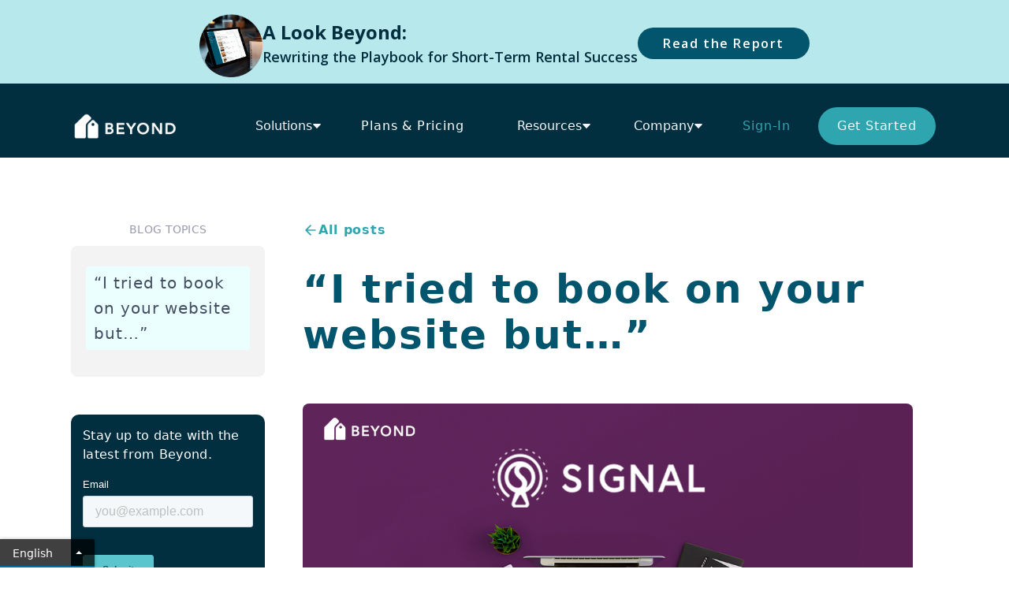

--- FILE ---
content_type: text/html; charset=utf-8
request_url: https://www.beyondpricing.com/blog/i-tried-to-book-on-your-website-but
body_size: 24256
content:
<!DOCTYPE html><!-- Last Published: Mon Jan 26 2026 18:12:47 GMT+0000 (Coordinated Universal Time) --><html data-wf-domain="www.beyondpricing.com" data-wf-page="64357561d0b1582c1d614f4b" data-wf-site="5f62a22004a5a45c0f5d3626" lang="en" data-wf-collection="64357561d0b158e9ab614eab" data-wf-item-slug="i-tried-to-book-on-your-website-but"><head><meta charset="utf-8"/><title>“I tried to book on your website but…”</title><meta content="Incorporating flexible date search into your revenue management strategy is a win-win for the guest and property owner." name="description"/><meta content="“I tried to book on your website but…”" property="og:title"/><meta content="Incorporating flexible date search into your revenue management strategy is a win-win for the guest and property owner." property="og:description"/><meta content="https://cdn.prod.website-files.com/606b26f64f1ab86f076d9377/62bca7b32525a879ebe638e6_6181c3e83ea5517ffd8c090b_bm_signalbookings.png" property="og:image"/><meta content="“I tried to book on your website but…”" property="twitter:title"/><meta content="Incorporating flexible date search into your revenue management strategy is a win-win for the guest and property owner." property="twitter:description"/><meta content="https://cdn.prod.website-files.com/606b26f64f1ab86f076d9377/62bca7b32525a879ebe638e6_6181c3e83ea5517ffd8c090b_bm_signalbookings.png" property="twitter:image"/><meta property="og:type" content="website"/><meta content="summary_large_image" name="twitter:card"/><meta content="width=device-width, initial-scale=1" name="viewport"/><meta content="google-site-verification=YHlbcm8SJsrM__2XH_BSVMxVUamnU5HhUUcnlrLNmJk" name="google-site-verification"/><link href="https://cdn.prod.website-files.com/5f62a22004a5a45c0f5d3626/css/beyondpricing.webflow.shared.72d709cd4.css" rel="stylesheet" type="text/css" integrity="sha384-ctcJzUAOb1MQhxyU0l99DdB7rKxg/itFZH9FU2dPoiMqZsnq7+yn0nQHWwvOyZPx" crossorigin="anonymous"/><link href="https://fonts.googleapis.com" rel="preconnect"/><link href="https://fonts.gstatic.com" rel="preconnect" crossorigin="anonymous"/><script src="https://ajax.googleapis.com/ajax/libs/webfont/1.6.26/webfont.js" type="text/javascript"></script><script type="text/javascript">WebFont.load({  google: {    families: ["Open Sans:300,300italic,400,400italic,600,600italic,700,700italic,800,800italic","PT Sans:400,400italic,700,700italic","Oswald:200,300,400,500,600,700","Lato:100,100italic,300,300italic,400,400italic,700,700italic,900,900italic","Poppins:700","Nunito Sans:regular","Poppins:regular,500,600","Fustat:200,regular,500,600,700,800"]  }});</script><script type="text/javascript">!function(o,c){var n=c.documentElement,t=" w-mod-";n.className+=t+"js",("ontouchstart"in o||o.DocumentTouch&&c instanceof DocumentTouch)&&(n.className+=t+"touch")}(window,document);</script><link href="https://cdn.prod.website-files.com/5f62a22004a5a45c0f5d3626/601ade16282456fb50d11660_Beyond-Emblem-ico.png" rel="shortcut icon" type="image/x-icon"/><link href="https://cdn.prod.website-files.com/5f62a22004a5a45c0f5d3626/601addf80b16130a103766ba_Beyond-Emblem-256.png" rel="apple-touch-icon"/><link href="https://www.beyondpricing.com/blog/i-tried-to-book-on-your-website-but" rel="canonical"/><link href="rss.xml" rel="alternate" title="RSS Feed" type="application/rss+xml"/><!-- test for removing leadflows.js error -->
<script>
  (function(){
    var BAD_ID = 'LeadFlows-4339927';
    var BAD_SRC = 'hsleadflows.net/leadflows.js';

    // Block only the legacy Lead Flows script
    var desc = Object.getOwnPropertyDescriptor(HTMLScriptElement.prototype, 'src');
    Object.defineProperty(HTMLScriptElement.prototype, 'src', {
      get: desc.get,
      set: function(v){
        if (this.id === BAD_ID || (typeof v === 'string' && v.indexOf(BAD_SRC) > -1)) {
          this.type = 'text/blocked-hubspot';
          return v; // swallow the set
        }
        return desc.set.call(this, v);
      }
    });

    var _insertBefore = Node.prototype.insertBefore;
    Node.prototype.insertBefore = function(node, ref){
      try {
        if (node && node.tagName === 'SCRIPT') {
          var s = node.src || '';
          if (node.id === BAD_ID || s.indexOf(BAD_SRC) > -1) return node; // do not insert
        }
      } catch(e) {}
      return _insertBefore.call(this, node, ref);
    };
  })();
</script>
<!-- end test for removing leadflows.js error -->
<!-- Geotargetly Consent -->
<script>
  (function(g,e,o,t,a,r,ge,tl,y){
    t=g.getElementsByTagName(o)[0];
    y=g.createElement(e); y.async=true;
    y.src='https://g594253005.co/geoconsent?id=-ONHRs8pI6cZJla4Vb6z&refurl='+g.referrer+'&winurl='+encodeURIComponent(window.location);
    t.parentNode.insertBefore(y,t);
  })(document,'script','head');
</script>

<!-- Geotargetly Redirect -->
<script>
  (function(g,e,o,t,a,r,ge,tl,y,s){
    g.getElementsByTagName(o)[0].insertAdjacentHTML('afterbegin','<style id="georedirect1640208999358style">body{opacity:0.0 !important;}</style>');
    s=function(){g.getElementById('georedirect1640208999358style').innerHTML='body{opacity:1.0 !important;}';};
    t=g.getElementsByTagName(o)[0]; y=g.createElement(e); y.async=true;
    y.src='https://g10498469755.co/gr?id=-MrZ3mD0DoS1UFeor00h&refurl='+g.referrer+'&winurl='+encodeURIComponent(window.location);
    t.parentNode.insertBefore(y,t); y.onerror=function(){s()};
    georedirect1640208999358loaded=function(redirect){var to=0;if(redirect){to=5000};
    setTimeout(function(){s();},to)};
  })(document,'script','head');
</script>

<!-- Transifex -->
<script type="text/javascript">
  window.liveSettings = { api_key: "1c6423a9a1f147b3bb76cfd1dc211128" };
  translate_urls: true
</script>
<script type="text/javascript" src="https://cdn.transifex.com/live.js"></script>

<!-- Google Tag Manager -->
<script>
  (function(w,d,s,l,i){
    w[l]=w[l]||[]; w[l].push({'gtm.start': new Date().getTime(), event:'gtm.js'});
    var f=d.getElementsByTagName(s)[0],
        j=d.createElement(s), dl=l!='dataLayer'?'&l='+l:'';
    j.async=true; j.src='https://www.googletagmanager.com/gtm.js?id='+i+dl;
    f.parentNode.insertBefore(j,f);
  })(window,document,'script','dataLayer','GTM-NV7KHLF');
</script>

<!-- ShareThis -->
<script async src="https://platform-api.sharethis.com/js/sharethis.js#property=609b0fdeab877000186629e7&product=inline-share-buttons"></script>

<!-- Facebook Domain Verification -->
<meta name="facebook-domain-verification" content="9s91a0h0mm2511zqiyt1yjf8dtw26y" />

<!-- ImpactRadius -->
<script type="text/javascript">
  (function(a,b,c,d,e,f,g){
    e['ire_o']=c; e[c]=e[c]||function(){(e[c].a=e[c].a||[]).push(arguments)};
    f=d.createElement(b); g=d.getElementsByTagName(b)[0]; f.async=1;
    f.src=a; g.parentNode.insertBefore(f,g);
  })('https://d.impactradius-event.com/A2885944-1ea3-46c4-bb00-00a20a5bed0c1.js','script','ire',document,window);
</script>
<script type="text/javascript">
  ire('identify', { customerId: '', customerEmail: '' });
</script>

<!-- PostHog + A/B Test -->
<script>
  !function(t,e){
    var o,n,p,r;
    e.__SV||(window.posthog=e,e._i=[],e.init=function(i,s,a){
      function g(t,e){
        var o=e.split(".");
        2==o.length&&(t=t[o[0]],e=o[1]),
        t[e]=function(){ t.push([e].concat(Array.prototype.slice.call(arguments,0))) }
      }
      p=t.createElement("script"); p.type="text/javascript"; p.async=!0;
      p.src=s.api_host+"/static/array.js";
      r=t.getElementsByTagName("script")[0]; r.parentNode.insertBefore(p,r);
      var u=e;
      void 0!==a ? u=e[a]=[] : a="posthog";
      u.people=u.people||[];
      u.toString=function(t){
        var e="posthog";
        return "posthog"!==a&&(e+="."+a),t||(e+=" (stub)"),e
      };
      u.people.toString=function(){ return u.toString(1)+".people (stub)" };
      o="capture identify alias people.set people.set_once set_config register register_once unregister opt_out_capturing has_opted_out_capturing opt_in_capturing reset isFeatureEnabled onFeatureFlags getFeatureFlag".split(" ");
      for(n=0;n<o.length;n++) g(u,o[n]);
      e._i.push([i,s,a])
    },e.__SV=1)
  }(document,window.posthog||[]);

  posthog.init('phc_hOfahdCMQ36jsPdmc5pZLYWmqmcNOgcGAFa5RgoTvBR', {
    api_host: 'https://app.posthog.com',
    disable_session_recording: true
  });

  document.addEventListener("DOMContentLoaded", function () {
    posthog.onFeatureFlags(function () {
      if (posthog.isFeatureEnabled("session-recordings")) {
        posthog.startSessionRecording();
      }

      const variant = posthog.getFeatureFlag('market_trends_overview_a_b');
      console.log('Assigned variant:', variant);

      const ctaElement = document.querySelector('#home-hero-btn-analyze-any-market');
      if (!ctaElement) {
        console.warn("CTA element not found");
        return;
      }

      if (variant === 'market_trends_preview') {
        ctaElement.setAttribute('href', 'https://v2.beyondpricing.com/market-analysis?utm_campaign=market-trends&utm_source=market-trends-preview');
      } else if (variant === 'control') {
        ctaElement.setAttribute('href', 'https://www.beyondpricing.com/market-insights-overview');
      }
    });
  });
</script>

<!-- Qualified -->
<script>
  (function(w,q){
    w['QualifiedObject']=q;
    w[q]=w[q]||function(){ (w[q].q=w[q].q||[]).push(arguments) };
  })(window,'qualified');
</script>
<script async src="https://js.qualified.com/qualified.js?token=PfK6myWyFVtNbFfa"></script>
<!-- End Qualified --><link rel="canonical" href="https://www.beyondpricing.com/blog/i-tried-to-book-on-your-website-but" />

<style>

.blog-article-body.w-richtext h2 {
    line-height: 3.5rem !important;
    padding-top: 5.5rem !important;
    margin-top: 6rem !important;
    padding-bottom: 2rem !important;
    border: #dadada !important;
    border-top-style: dotted !important;
    }
    
.blog-article-body.w-richtext h2 {
    line-height: 3.5rem !important;
}

.iframe {
		margin: 2rem auto 0 auto;
		} 
      
  
 #toc a {
                text-decoration: none !important;
                white-space: normal !important;
                border: none;
                background: transparent;
                padding: 5px 10px;
                display: block;
                line-height: 1.6;
                border-radius: 4px;
                transition: all 300ms;
                color: #444e62;
            }

            #toc {
                font-size: 1rem;
            }

            #toc li {
                padding: 2px 0;
            }

            #toc ul {
                list-style: none;
                margin: 0 !important;
                padding: 0;
            }

            #toc a.active, #toc a:hover {
                background: #ebffff;
            }   
            #single-article ul li {
            	color: #475467 !important;
              font-size: 1rem !important;
             }
  </style></head><body><div data-animation="over-left" class="uui-navbar01_component-2 dark-bar w-nav" data-easing2="ease" data-easing="ease" data-collapse="medium" role="banner" data-no-scroll="1" data-duration="400" data-doc-height="1"><div class="banner-wrapper"><div class="banner"><div class="b-text-wrapper"><div class="div-block-550"><div class="div-block-551"><img src="https://cdn.prod.website-files.com/5f62a22004a5a45c0f5d3626/6925df60bae514b9f413714b_beyond-pricing-dashboard.webp" loading="lazy" width="80" alt=""/></div><div><div class="text-block-312">A Look Beyond:</div><div class="text-block-311">Rewriting the Playbook for Short-Term Rental Success</div></div><div><a href="/str-revenue-strategy-2026" target="_blank" class="button-26 w-button">Read the Report</a></div></div></div></div></div><div class="menu-inner"><a href="/" class="brand-logo w-nav-brand"><img src="https://cdn.prod.website-files.com/5f62a22004a5a45c0f5d3626/63c87eedac4fd1cc80469c9b_beyond-logo-wormark-white-325.png" loading="lazy" width="Auto" height="Auto" alt="Beyond logo" class="image-449"/></a><nav role="navigation" class="nav-with-mega-dropdowns w-nav-menu"><div data-hover="true" data-delay="0" class="spark-mega-dropdown w-dropdown"><div class="spark-nav-link spark-with-mega-dropdown w-dropdown-toggle"><div>Solutions</div><div class="spark-icon w-embed"><svg width="100%" height="100%" viewBox="0 0 8 5" fill="none" xmlns="http://www.w3.org/2000/svg">
<path d="M4 0.4375H6.71929C7.15725 0.4375 7.38357 0.96063 7.08371 1.27984L4.36442 4.17456C4.16695 4.38478 3.83305 4.38478 3.63558 4.17457L0.916287 1.27984C0.616426 0.960631 0.842751 0.4375 1.28071 0.4375H4Z" fill="currentColor"></path>
</svg></div></div><nav class="spark-mega-dropdown-list w-dropdown-list"><div class="spark-container w-container"><div class="spark-mega-dropdown-card spark-condensed-card"><div class="spark-sub-nav-list solutions-grow-list"><a href="/solutions/grow-listings" class="spark-dropdown-link solutions-grow w-dropdown-link"><span class="text-span-37">Grow your Listings</span>  |  Advanced data &amp; custom reporting</a><a href="/solutions/grow-bookings" class="spark-dropdown-link solutions-grow w-dropdown-link"><span class="text-span-38">Grow your Bookings</span>  |  Dynamic Pricing &amp; AI-driven algorithm</a><a href="/solutions/grow-profits" class="spark-dropdown-link solutions-grow w-dropdown-link"><span class="text-span-39">Grow your Profits</span>  |  Booking Engine &amp; Payment Processing</a></div></div></div></nav></div><a href="/plans" class="spark-nav-link pricing w-nav-link">Plans &amp; Pricing</a><div data-hover="true" data-delay="0" class="spark-mega-dropdown w-dropdown"><div class="spark-nav-link spark-with-mega-dropdown pricing w-dropdown-toggle"><div>Plans &amp; Pricing</div><div class="spark-icon w-embed"><svg width="100%" height="100%" viewBox="0 0 8 5" fill="none" xmlns="http://www.w3.org/2000/svg">
<path d="M4 0.4375H6.71929C7.15725 0.4375 7.38357 0.96063 7.08371 1.27984L4.36442 4.17456C4.16695 4.38478 3.83305 4.38478 3.63558 4.17457L0.916287 1.27984C0.616426 0.960631 0.842751 0.4375 1.28071 0.4375H4Z" fill="currentColor"></path>
</svg></div></div><nav class="spark-mega-dropdown-list w-dropdown-list"><div class="spark-container w-container"><div class="spark-mega-dropdown-card spark-condensed-card"><div class="spark-sub-nav-list"><p class="spark-nav-sub-heading">Grow Listings</p><a href="#" class="spark-dropdown-link w-dropdown-link">Market Reports</a><a href="#" class="spark-dropdown-link w-dropdown-link">Insights Subscription</a></div><div class="spark-sub-nav-list"><p class="spark-nav-sub-heading">Grow Bookings</p><a href="#" class="spark-dropdown-link w-dropdown-link">Growth Package</a><a href="#" class="spark-dropdown-link w-dropdown-link">Pro Package</a></div><div class="spark-sub-nav-list"><p class="spark-nav-sub-heading">Grow Profits</p><a href="#" class="spark-dropdown-link w-dropdown-link">Performance Package</a><a href="#" class="spark-dropdown-link w-dropdown-link">Payment Processing</a></div></div></div></nav></div><div data-hover="true" data-delay="0" class="spark-mega-dropdown w-dropdown"><div class="spark-nav-link spark-with-mega-dropdown w-dropdown-toggle"><div>Resources</div><div class="spark-icon w-embed"><svg width="100%" height="100%" viewBox="0 0 8 5" fill="none" xmlns="http://www.w3.org/2000/svg">
<path d="M4 0.4375H6.71929C7.15725 0.4375 7.38357 0.96063 7.08371 1.27984L4.36442 4.17456C4.16695 4.38478 3.83305 4.38478 3.63558 4.17457L0.916287 1.27984C0.616426 0.960631 0.842751 0.4375 1.28071 0.4375H4Z" fill="currentColor"></path>
</svg></div></div><nav class="spark-mega-dropdown-list w-dropdown-list"><div class="spark-container w-container"><div class="spark-mega-dropdown-card spark-condensed-card"><div class="spark-sub-nav-list"><p class="spark-nav-sub-heading">Learn</p><a href="/solutions/grow-listings" class="spark-dropdown-link w-dropdown-link">How to retain &amp; acquire listings</a><a href="/solutions/grow-bookings" class="spark-dropdown-link w-dropdown-link">How to make more with every booking</a><a href="/solutions/grow-profits" class="spark-dropdown-link w-dropdown-link">How to increase profit margins for your STR business</a></div><div class="spark-sub-nav-list"><p class="spark-nav-sub-heading">Dive Deeper</p><a href="/blog" data-blog-link="true" class="spark-dropdown-link w-dropdown-link">Blog</a><a href="/case-studies/customer-stories" class="spark-dropdown-link w-dropdown-link">Case Studies</a><a href="https://go.beyondpricing.com/beyond-bootcamp/overview" class="spark-dropdown-link w-dropdown-link">Bootcamp</a><a href="/resources/resource-hub-videos" class="spark-dropdown-link w-dropdown-link">Videos</a><a href="/events" class="spark-dropdown-link w-dropdown-link">Events</a><a href="https://support.beyondpricing.com/" class="spark-dropdown-link w-dropdown-link">Support</a></div><div class="spark-sub-nav-list"><p class="spark-nav-sub-heading">Spotlight</p><a href="https://v2.beyondpricing.com/listing-analysis?utm_term=tofu-tool-homepage" class="spark-dropdown-link w-dropdown-link">Calculate Your Vacation Rental Earnings with Beyond for Free!</a><a href="/str-revenue-strategy-2026" class="spark-dropdown-link w-dropdown-link">STR Revenue Strategy 2026</a></div></div></div></nav></div><div data-hover="true" data-delay="0" class="spark-mega-dropdown w-dropdown"><div class="spark-nav-link spark-with-mega-dropdown w-dropdown-toggle"><div>Company</div><div class="spark-icon w-embed"><svg width="100%" height="100%" viewBox="0 0 8 5" fill="none" xmlns="http://www.w3.org/2000/svg">
<path d="M4 0.4375H6.71929C7.15725 0.4375 7.38357 0.96063 7.08371 1.27984L4.36442 4.17456C4.16695 4.38478 3.83305 4.38478 3.63558 4.17457L0.916287 1.27984C0.616426 0.960631 0.842751 0.4375 1.28071 0.4375H4Z" fill="currentColor"></path>
</svg></div></div><nav class="spark-mega-dropdown-list w-dropdown-list"><div class="spark-container w-container"><div class="spark-mega-dropdown-card spark-condensed-card"><div class="spark-sub-nav-list"><a href="/about/about-us" class="spark-dropdown-link w-dropdown-link">About Us</a><a href="/about/in-the-news" class="spark-dropdown-link w-dropdown-link">In the News</a><a href="/about/careers" class="spark-dropdown-link w-dropdown-link">Careers</a></div><div class="spark-sub-nav-list"><a href="/partners/referrals" class="spark-dropdown-link w-dropdown-link">Referral Programs</a><a href="/partners/partner-integrations" class="spark-dropdown-link partners w-dropdown-link">Partners</a><a href="/partners/integrations" class="spark-dropdown-link w-dropdown-link">Integrations</a><a href="/partners/affiliates" class="spark-dropdown-link w-dropdown-link">Affiliates</a></div><div class="spark-sub-nav-list"><a href="/about/contact-us" class="spark-dropdown-link w-dropdown-link">Contact Us</a></div></div></div></nav></div><a href="https://v2.beyondpricing.com/login" class="spark-nav-link w-nav-link">Sign-In</a><a href="https://v2.beyondpricing.com/create-account/pricing" class="spark-nav-link spark-button w-nav-link">Get Started</a></nav><div data-ix="simple-menu-button" class="simple-menu-button w-nav-button"><div class="spark-line-4 spark-simple-line"></div><div class="spark-line-5 spark-simple-line"></div><div class="spark-line-4 spark-simple-line"></div></div></div></div><div data-collapse="medium" data-animation="default" data-duration="400" data-easing="ease-out" data-easing2="ease-out" role="banner" class="navigation-mob w-nav"><div class="language-select-wrapper"><img src="https://cdn.prod.website-files.com/5f62a22004a5a45c0f5d3626/61e097f5fda8d8a6b31c8c9f_united-states.png" loading="lazy" sizes="100vw" srcset="https://cdn.prod.website-files.com/5f62a22004a5a45c0f5d3626/61e097f5fda8d8a6b31c8c9f_united-states-p-500.png 500w, https://cdn.prod.website-files.com/5f62a22004a5a45c0f5d3626/61e097f5fda8d8a6b31c8c9f_united-states.png 512w" alt="" class="language-select"/><img src="https://cdn.prod.website-files.com/5f62a22004a5a45c0f5d3626/61e097f5df5b014b0350ac85_spain.png" loading="lazy" alt="" class="language-select"/><img src="https://cdn.prod.website-files.com/5f62a22004a5a45c0f5d3626/61e097f57162d632688edb98_france.png" loading="lazy" sizes="100vw" srcset="https://cdn.prod.website-files.com/5f62a22004a5a45c0f5d3626/61e097f57162d632688edb98_france-p-500.png 500w, https://cdn.prod.website-files.com/5f62a22004a5a45c0f5d3626/61e097f57162d632688edb98_france.png 512w" alt="" class="language-select"/></div><div class="navigation-container-mob"><a href="/" class="brand-4 w-nav-brand"><img src="https://cdn.prod.website-files.com/5f62a22004a5a45c0f5d3626/5ffdef776be63a804873b3de_beyond-logo.png" loading="lazy" alt="Beyond logo" class="beyond-logo"/></a><nav role="navigation" class="mobile-nav w-nav-menu"><div data-delay="0" data-hover="false" class="mobile-dropdown w-dropdown"><div class="mobile-toggle w-dropdown-toggle"><div class="w-icon-dropdown-toggle"></div><div>Products</div></div><nav class="dropdown-list-2 w-dropdown-list"><a href="/products/why-beyond" class="dropdown-link-mobile w-inline-block"><div class="icon-square"><img src="https://cdn.prod.website-files.com/5f62a22004a5a45c0f5d3626/601ade16282456fb50d11660_Beyond-Emblem-ico.png" width="20" alt=""/></div><div class="nav-content-wrap"><div>Why Beyond / Platform</div></div></a><a href="/products/pricing" class="dropdown-link-mobile w-inline-block"><div class="icon-square"><img src="https://cdn.prod.website-files.com/5f62a22004a5a45c0f5d3626/5ffe3385bdadce05e99eeb55_bp-pricing-emblem.png" alt="Beyond pricing icon"/></div><div class="nav-content-wrap"><div>Pricing</div><div class="nav-link-details">Automated Pricing</div></div></a><a href="https://www.beyondpricing.com/products/pricing#pricing-pro" class="dropdown-link-mobile w-inline-block"><div class="icon-square"><img src="https://cdn.prod.website-files.com/5f62a22004a5a45c0f5d3626/64409c6ddac510badcdc7825_pricing-pro-small-emblem.png" loading="lazy" alt=""/></div><div class="nav-content-wrap"><div>Pricing PRO</div><div class="nav-link-details">Competitive &amp; Search Data</div></div></a><a href="/products/relay-archive" class="dropdown-link-mobile w-inline-block"><div class="icon-square"><img src="https://cdn.prod.website-files.com/5f62a22004a5a45c0f5d3626/5ffe33a79173f5e0f6463653_bp-relay-emblem.png" alt="Beyond Relay icon"/></div><div class="nav-content-wrap"><div>Relay</div><div class="nav-link-details">Channel Management</div></div></a><a href="/products/signal" class="dropdown-link-mobile w-inline-block"><div class="icon-square"><img src="https://cdn.prod.website-files.com/5f62a22004a5a45c0f5d3626/5ffe33bc70afbf4e34a61181_bp-signal-emblem.png" alt="Beyond Signal logo"/></div><div class="nav-content-wrap"><div class="nav-link-title">Signal</div><div class="nav-link-details">Direct Booking Website</div></div></a><a href="/products/insights" class="dropdown-link-mobile w-inline-block"><div class="icon-square"><img src="https://cdn.prod.website-files.com/5f62a22004a5a45c0f5d3626/5ffe33cd4b0ef06f46a4f955_bp-insights-emblem.png" alt="Beyond Insights logo"/></div><div class="nav-content-wrap"><div>Insights</div><div class="nav-link-details">Performance &amp; Market Data</div></div></a><a href="https://www.beyondpricing.com/products/insights#insights-pro" class="dropdown-link-mobile w-inline-block"><div class="icon-square"><img src="https://cdn.prod.website-files.com/5f62a22004a5a45c0f5d3626/64409c6d159f37948981a92b_insights-pro-small-emblem.png" loading="lazy" alt=""/></div><div class="nav-content-wrap"><div>Insights PRO</div><div class="nav-link-details">Intelligent Analytics</div></div></a><a href="/products/guidance" class="dropdown-link-mobile w-inline-block"><div class="icon-square"><img src="https://cdn.prod.website-files.com/5f62a22004a5a45c0f5d3626/5ffe33dcf8897b0a75d94a9c_bp-guidance-emblem.png" alt="Beyond Guidance logo"/></div><div class="nav-content-wrap"><div>Guidance</div><div class="nav-link-details">Revenue Management</div></div></a></nav></div><div data-delay="0" data-hover="false" class="mobile-dropdown w-dropdown"><div class="mobile-toggle w-dropdown-toggle"><div class="w-icon-dropdown-toggle"></div><div>Solutions</div></div><nav class="dropdown-list-2 w-dropdown-list"><a href="/solutions/hosts" class="dropdown-link-mobile w-inline-block"><div class="nav-content-wrap"><div class="text-block-61">Hosts</div></div></a><a href="/case-studies/customer-stories" class="dropdown-link-mobile w-inline-block"><div class="nav-content-wrap"><div class="text-block-61">Property Managers</div></div></a><a href="/resources/revenue-calculator-old" class="dropdown-link-mobile w-inline-block"><div class="nav-content-wrap"><div class="text-block-61">Revenue Calculator</div></div></a></nav></div><div data-delay="0" data-hover="false" class="mobile-dropdown w-dropdown"><div class="mobile-toggle w-dropdown-toggle"><div class="w-icon-dropdown-toggle"></div><div>Plans</div></div><nav class="dropdown-list-2 w-dropdown-list"><a href="#" class="w-dropdown-link">Flexible Plans</a></nav></div><div data-delay="0" data-hover="false" class="mobile-dropdown w-dropdown"><div class="mobile-toggle w-dropdown-toggle"><div class="w-icon-dropdown-toggle"></div><div>Resources</div></div><nav class="dropdown-list-2 w-dropdown-list"><a href="/blog" class="dropdown-link-mobile w-inline-block"><div class="nav-content-wrap"><div class="text-block-61">Blog</div></div></a><a href="https://www.beyondpricing.com/case-studies/customer-stories?language=english" class="dropdown-link-mobile w-inline-block"><div class="nav-content-wrap"><div class="text-block-61">Customer Stories</div></div></a><a href="/resources/guides" class="dropdown-link-mobile w-inline-block"><div class="nav-content-wrap"><div class="text-block-61">Webinars &amp; Guides<br/></div></div></a><a href="https://support.beyondpricing.com/" class="dropdown-link-mobile w-inline-block"><div class="nav-content-wrap"><div class="text-block-61">Support</div></div></a><a href="/resources/events-old" class="dropdown-link-mobile w-inline-block"><div class="nav-content-wrap"><div class="text-block-61">Events</div></div></a></nav></div><div data-delay="0" data-hover="false" class="mobile-dropdown w-dropdown"><div class="mobile-toggle w-dropdown-toggle"><div class="w-icon-dropdown-toggle"></div><div>Company</div></div><nav class="dropdown-list-2 w-dropdown-list"><a href="/about/about-us" class="dropdown-link-mobile w-inline-block"><div class="nav-content-wrap"><div class="text-block-61">About Us</div></div></a><a href="/partners/integrations" class="dropdown-link-mobile w-inline-block"><div class="nav-content-wrap"><div class="text-block-61">Integrations</div></div></a><a href="/partners/affiliates" class="dropdown-link-mobile w-inline-block"><div class="nav-content-wrap"><div class="text-block-61">Affiliates</div></div></a><a href="/partners/referrals" class="dropdown-link-mobile w-inline-block"><div class="nav-content-wrap"><div class="text-block-61">Referral System</div></div></a><a href="/about/careers" class="dropdown-link-mobile w-inline-block"><div class="nav-content-wrap"><div>Careers</div></div></a><a href="/about/in-the-news" class="dropdown-link-mobile w-inline-block"><div class="nav-content-wrap"><div>In The News</div></div></a><a href="/about/contact-us" class="dropdown-link-mobile w-inline-block"><div class="nav-content-wrap"><div>Contact Us</div></div></a></nav></div><a href="https://app.beyondpricing.com/login" target="_blank" class="mobile-nav-link w-nav-link">Sign In</a><a href="/old-create-account" class="mobile-nav-link w-nav-link">Get Started</a></nav><div class="menu-mob w-nav-button"><div class="w-icon-nav-menu"></div></div></div></div><div class="section-wrapper blog-featured-items"><div class="blog-article-container w-container"><div class="w-layout-hflex flex-block-11"><div class="w-layout-vflex flex-block-13"><p class="paragraph-detials-small toc-title">BLOG TOPICS</p><aside id="toc" class="w-layout-vflex flex-block-8"></aside><div class="social-share-icons"><div class="w-embed"><!-- ShareThis BEGIN --><div class="sharethis-inline-share-buttons"></div><!-- ShareThis END --></div></div><div class="newsletter-signup sidebar"><div id="hsFormEmbed" class="w-embed w-script"><!-- 1) Load the HubSpot forms embed library -->
<script charset="utf-8" type="text/javascript" src="//js.hsforms.net/forms/embed/v2.js"></script>

<script>
  (function() {
    // 2) Figure out the language: either via URL (?lang=es) or browser setting
    const urlParams = new URLSearchParams(window.location.search);
    const langParam = urlParams.get('lang');
    const browserLang = navigator.language || navigator.userLanguage;
    const lang = (langParam || browserLang).substr(0,2).toLowerCase();

    // 3) Your translations for each language, now including a 'title'
    const translations = {
      en: {
        title:    "Stay up to date with the latest from Beyond.",
        submit:   "Submit",
        firstname:{ label: "First name",      placeholder: "Your first name"  },
        lastname: { label: "Last name",       placeholder: "Your last name"   },
        email:    { label: "Email",           placeholder: "you@example.com" }
      },
      es: {
        title:    "Mantente al día con lo último de Beyond.",
        submit:   "Enviar",
        firstname:{ label: "Nombre",           placeholder: "Tu nombre"          },
        lastname: { label: "Apellido",         placeholder: "Tu apellido"        },
        email:    { label: "Correo electrónico", placeholder: "tú@ejemplo.com"  }
      },
      pt: {
        title:    "Mantenha-se atualizado com as últimas novidades da Beyond.",
        submit:   "Enviar",
        firstname:{ label: "Nome",            placeholder: "Seu nome"           },
        lastname: { label: "Sobrenome",       placeholder: "Seu sobrenome"      },
        email:    { label: "E-mail",          placeholder: "você@exemplo.com"  }
      },
      fr: {
        title:    "Restez informé·e des dernières actualités de Beyond.",
        submit:   "Soumettre",
        firstname:{ label: "Prénom",          placeholder: "Votre prénom"       },
        lastname: { label: "Nom de famille",  placeholder: "Votre nom de famille" },
        email:    { label: "Courriel",        placeholder: "vous@exemple.fr"   }
      },
      de: {
        title:    "Bleiben Sie auf dem Laufenden über das Neueste von Beyond.",
        submit:   "Absenden",
        firstname:{ label: "Vorname",         placeholder: "Ihr Vorname"        },
        lastname: { label: "Nachname",        placeholder: "Ihr Nachname"       },
        email:    { label: "E-Mail",          placeholder: "sie@beispiel.de"    }
      },
      it: {
        title:    "Rimani aggiornato sulle ultime novità di Beyond.",
        submit:   "Invia",
        firstname:{ label: "Nome",            placeholder: "Il tuo nome"        },
        lastname: { label: "Cognome",         placeholder: "Il tuo cognome"     },
        email:    { label: "Email",           placeholder: "tuo@esempio.it"     }
      }
    };

    // pick the right translation set, default to English
    const t = translations[lang] || translations.en;

    // 4) Inject the localized title above the form container
    const embedDiv = document.getElementById('hsFormEmbed');
    embedDiv.insertAdjacentHTML('beforebegin', `<p style="padding-bottom: 1rem; color: white;">${t.title}</p>`);

    // 5) Create the form with your portalId, formId, and region
    hbspt.forms.create({
      portalId: "4339927",
      formId:   "fd13849b-4062-4c3b-a117-ee63c52dcc19",
      region:   "na1",
      target:   "#hsFormEmbed",
      onFormReady: function($form) {
        // swap the button text
        $form.find('input[type="submit"]').val(t.submit);

        // for each field, find by name and override label & placeholder
        Object.entries(t).forEach(([fieldName, props]) => {
          if (fieldName === 'submit' || fieldName === 'title') return;
          const fld = $form.find(`[name="${fieldName}"]`);
          if (!fld.length) return;
          // label
          const lbl = $form.find(`label[for="${fld.attr('id')}"]`);
          if (lbl.length && props.label) lbl.text(props.label);
          // placeholder
          if (props.placeholder) fld.attr('placeholder', props.placeholder);
        });
      }
    });
  })();
</script>

<!-- 6) Add this div where you want your form + title -->
<div id="hsFormEmbed"></div></div></div><aside class="w-layout-vflex get-the-report-cta"><div class="w-layout-vflex flex-block-17"><p class="paragraph-56">Get the 2025 State of Revenue Management Report.</p><img src="https://cdn.prod.website-files.com/5f62a22004a5a45c0f5d3626/68665169646df81d5b685b23_pie-chart_12550015.svg" loading="lazy" alt="pie chart icon" class="image-488"/></div><a href="/vacation-rental-data-revenue-management-report-2025" class="big-button smaller-button w-button">Get It Now</a></aside></div><div class="w-layout-vflex flex-block-9"></div><div class="w-layout-hflex flex-block-12"><div class="uui-button-row-57"><a data-w-id="5771ee2d-4b9c-1f2d-2abc-115603a1fc84" href="/blog" class="uui-button-link-13 w-inline-block"><div class="uui-button-icon-34 w-embed"><svg width="20" height="20" viewBox="0 0 20 20" fill="none" xmlns="http://www.w3.org/2000/svg">
<path d="M15.8332 10.0003H4.1665M4.1665 10.0003L9.99984 15.8337M4.1665 10.0003L9.99984 4.16699" stroke="CurrentColor" stroke-width="1.67" stroke-linecap="round" stroke-linejoin="round"/>
</svg></div><div class="text-block-127">All posts</div></a></div><h1 class="hero-h1">“I tried to book on your website but…”</h1><img src="https://cdn.prod.website-files.com/606b26f64f1ab86f076d9377/62bca7b32525a879ebe638e6_6181c3e83ea5517ffd8c090b_bm_signalbookings.png" loading="lazy" alt="“I tried to book on your website but…”" class="image-55"/><div class="profile-block blog-article-author"><img src="https://cdn.prod.website-files.com/5f62a22004a5a45c0f5d3626/60946e5ae3a62521cedf41ff_Profile%20Picture.jpg" width="50" alt="profile picture of a female" class="profile-picture"/><div class="normal-wrapper"><a href="https://www.beyondpricing.com/blog-authors" class="link-block-32 w-inline-block"><div class="title-small">Ian Rhodes</div></a><p class="paragraph-detials-small">November 2, 2021</p></div></div><div id="single-article" class="w-richtext"><p>If that sentence gives you anxiety, you’re not alone. Any short-term rental property manager will tell you their favorite type of booking is a <a href="https://www.beyondpricing.com/products/signal?utm_medium=seo&amp;utm_source=blog&amp;utm_campaign=seo_blog_2021&amp;utm_content=flexible-date-search">direct booking</a>. It’s the most profitable and efficient booking channel for any property manager. Its existence as a revenue channel for your business is crucial to hedge against the growing role of Online Travel Agencies (OTA’s) such as Airbnb and VRBO.  </p><p>Traditionally, guests search booking websites by bedroom count, amenities (waterfront, pet friendly) or specific dates, and they are shown available listings on those exact dates at established prices. But what about guests who are looking for ways to save money and have flexibility on dates? The new era of remote work means getaways and vacations aren’t defined by the traditional Friday-Sunday window anymore. Is your website prioritizing the new way guests are searching for their next trip?</p><p><strong>Flexible Date Search = Occupancy Driver</strong></p><blockquote>Airbnb CEO Brian Chesky @ Skift: <em>“500 Million people have searched with flexible dates”</em></blockquote><p>Flexible date search makes it easy for guests to search available properties during busy periods or off-peak seasons to find a better deal. Instead of searching for their next vacation house by date, let a guest say “I’m Flexible!” to see pricing and availability for multiple date combinations, across multiple listings. This creates a win-win for the guest and property owner - the guest saves money and you can drive bookings and occupancy for less-popular dates.</p><p>Flexible date searching acts as an occupancy driver, creating more wiggle room in your calendars and ultimately driving a stronger revenue management strategy.</p><p>‍</p><figure style="padding-bottom:33.51724137931035%" class="w-richtext-align-center w-richtext-figure-type-video"><div><iframe allowfullscreen="true" frameborder="0" scrolling="no" src="//cdn.embedly.com/widgets/media.html?src=https%3A%2F%2Fgiphy.com%2Fembed%2FHiBDGueurgaAULQKpC%2Ftwitter%2Fiframe&amp;display_name=Giphy&amp;url=https%3A%2F%2Fmedia.giphy.com%2Fmedia%2FHiBDGueurgaAULQKpC%2Fgiphy.gif&amp;image=https%3A%2F%2Fi.giphy.com%2Fmedia%2FHiBDGueurgaAULQKpC%2Fgiphy.gif&amp;key=96f1f04c5f4143bcb0f2e68c87d65feb&amp;type=text%2Fhtml&amp;schema=giphy"></iframe></div></figure><p>‍</p><p>‍<br/></p><p>In this real example, a four night ski weekend in the Colorado Rockies is $1410 (from Friday December, 17  to Tuesday December, 21). However, a similar time period on mostly weekdays is only $679 (Wednesday, December 15 to Saturday December, 18).<br/><br/><br/></p><figure class="w-richtext-align-center w-richtext-figure-type-image"><div><img src="https://cdn.prod.website-files.com/606b26f64f1ab86f076d9377/6181c2bebc565aa7228a8bd3_ak_QXZ5ehk9Ig2anI4xTlMRa_tFoprhKapr9K1FKIcfrGvzxGXZ4t5wU_V2u_vQE0Tzv-z5kedSIK_ciKHCvSmI9b9yO1jf08dK8QsQt0665KPLrM3eSlE4wAL6otquIiRagfDYZ.png" alt=""/></div></figure><p>By using flexible search, the guest can easily compare apples-to-apples value for the same length of stay. In this case, the guest can save $700 and the property manager frees up desirable days for a more profitable booking. </p><p><strong>Are You Taking Advantage of Flexible Date Search?</strong></p><p>With <a href="https://www.beyondpricing.com/products/signal?utm_medium=seo&amp;utm_source=blog&amp;utm_campaign=seo_blog_2021&amp;utm_content=flexible-date-search">Signal</a>, the vacation rental website builder and direct booking engine from Beyond, you can incorporate this revenue-driving tactic into your pricing strategy. Coupled with a host of other features like SEO and self-service updates, you are best positioned to capture the modern traveler when you build your own branded direct-booking website with Signal.</p><p>“<em>The Signal team at Beyond is amazing. In just a few weeks, they built us an incredible website with a powerful booking engine. We’re just ecstatic with what they did</em>.” Aimun N., Managing Partner, Lake Stay Vacation Rentals</p><p><br/>To learn more about how we’re approaching direct booking at Beyond you can <a href="https://go.beyondpricing.com/en/demo-request/growth?utm_medium=seo&amp;utm_source=blog&amp;utm_campaign=seo-blog-2024">request a demo here</a>.</p></div></div></div><div class="featured-articles"><div class="title-large">Featured</div><div class="featured-block blog-article-featured"><a href="#" class="featured-item blog-article-featured-item w-inline-block"><img src="https://cdn.prod.website-files.com/5f62a22004a5a45c0f5d3626/60946e5ae3a6255d0adf41fa_Feature%201.jpg" alt="City skyline with leafless winter trees and blue sky" class="feature-image-3"/><div class="title-small">12 unique examples of photography portfolio websites</div></a><a href="#" class="featured-item blog-article-featured-item w-inline-block"><img src="https://cdn.prod.website-files.com/5f62a22004a5a45c0f5d3626/60946e5ae3a62575b5df4202_Feature%202.webp" alt="Coastal cliff with grassy meadow overlooking blue ocean" class="feature-image-3"/><div class="title-small">12 unique examples of photography portfolio websites</div></a><a href="#" class="featured-item blog-article-featured-item w-inline-block"><img src="https://cdn.prod.website-files.com/5f62a22004a5a45c0f5d3626/60946e5ae3a62508d2df4210_Feature%203.webp" alt="close up of leaves on a tree" class="feature-image-3"/><div class="title-small">12 unique examples of photography portfolio websites</div></a><a href="#" class="featured-item blog-article-featured-item w-inline-block"><img src="https://cdn.prod.website-files.com/5f62a22004a5a45c0f5d3626/60946e5ae3a6250437df4207_Feature%204.webp" alt="Hiker standing on rocky hilltop overlooking valley and city" class="feature-image-3"/><div class="title-small">12 unique examples of photography portfolio websites</div></a></div></div></div></div><section id="call-to-action" class="call-to-action blog"><div class="centered-container blog cta w-container"><h3 class="heading-82 white">Ready to get started?</h3><div class="hero-form"><a href="https://v2.beyondpricing.com/create-account/pricing" class="nav-btn-big w-button">Create  Account</a><a href="https://go.beyondpricing.com/en/demo-request/growth" class="secondary-cta-hero new-button light-color w-button">Schedule a Demo</a></div></div></section><div class="blog-feature-container"><div class="w-layout-grid blog-feature-grid"><div class="content-left"><h2 class="header-title-underlined">Featured Posts</h2><div class="w-dyn-list"><div role="list" class="collection-list-12 w-dyn-items w-row"><div role="listitem" class="blog-collection-item w-dyn-item w-col w-col-4"><a href="/blog/new-reputation-factor-pricing-that-responds-to-guest-perception" class="blog-item w-inline-block"><div class="blog-feature-image-wrap"><img alt="NEW Reputation Factor: Pricing That Responds to Guest Perception" src="" class="eu-blog-image w-dyn-bind-empty"/></div><div class="blog-feature-content"><h3 class="blog-item-title featured-posts">NEW Reputation Factor: Pricing That Responds to Guest Perception</h3><div class="profile-block"><img src="https://cdn.prod.website-files.com/5f62a22004a5a45c0f5d3626/60946e5ae3a62521cedf41ff_Profile%20Picture.jpg" width="50" alt="profile picture of a female" class="profile-picture"/><div class="normal-wrapper"><p class="paragraph-detials-small">January 23, 2026</p></div></div></div></a></div><div role="listitem" class="blog-collection-item w-dyn-item w-col w-col-4"><a href="/blog/fifa-world-cup-2026-the-short-term-rental-playbook" class="blog-item w-inline-block"><div class="blog-feature-image-wrap"><img alt="FIFA World Cup 2026: The Short-Term Rental Playbook" src="https://cdn.prod.website-files.com/606b26f64f1ab86f076d9377/6972aff6185cd8573b6192c5_FIFA%201st%20post_Byellow%20-%20blog.png" sizes="(max-width: 479px) 96vw, (max-width: 767px) 97vw, (max-width: 991px) 31vw, (max-width: 1919px) 32vw, 33vw" srcset="https://cdn.prod.website-files.com/606b26f64f1ab86f076d9377/6972aff6185cd8573b6192c5_FIFA%201st%20post_Byellow%20-%20blog-p-500.png 500w, https://cdn.prod.website-files.com/606b26f64f1ab86f076d9377/6972aff6185cd8573b6192c5_FIFA%201st%20post_Byellow%20-%20blog-p-800.png 800w, https://cdn.prod.website-files.com/606b26f64f1ab86f076d9377/6972aff6185cd8573b6192c5_FIFA%201st%20post_Byellow%20-%20blog-p-1080.png 1080w, https://cdn.prod.website-files.com/606b26f64f1ab86f076d9377/6972aff6185cd8573b6192c5_FIFA%201st%20post_Byellow%20-%20blog.png 1104w" class="eu-blog-image"/></div><div class="blog-feature-content"><h3 class="blog-item-title featured-posts">FIFA World Cup 2026: The Short-Term Rental Playbook</h3><div class="profile-block"><img src="https://cdn.prod.website-files.com/5f62a22004a5a45c0f5d3626/60946e5ae3a62521cedf41ff_Profile%20Picture.jpg" width="50" alt="profile picture of a female" class="profile-picture"/><div class="normal-wrapper"><p class="paragraph-detials-small">January 22, 2026</p></div></div></div></a></div><div role="listitem" class="blog-collection-item w-dyn-item w-col w-col-4"><a href="/blog/fifa-world-cup-2026-demand-for-short-term-rentals" class="blog-item w-inline-block"><div class="blog-feature-image-wrap"><img alt="FIFA World Cup 2026: Demand for Short-Term Rentals Is Not the Risk. Execution Is." src="https://cdn.prod.website-files.com/606b26f64f1ab86f076d9377/6972ae81a81335f727c55a1a_FIFA%201st%20post_Bblue%20-%20blog.png" sizes="(max-width: 479px) 96vw, (max-width: 767px) 97vw, (max-width: 991px) 31vw, (max-width: 1919px) 32vw, 33vw" srcset="https://cdn.prod.website-files.com/606b26f64f1ab86f076d9377/6972ae81a81335f727c55a1a_FIFA%201st%20post_Bblue%20-%20blog-p-500.png 500w, https://cdn.prod.website-files.com/606b26f64f1ab86f076d9377/6972ae81a81335f727c55a1a_FIFA%201st%20post_Bblue%20-%20blog-p-800.png 800w, https://cdn.prod.website-files.com/606b26f64f1ab86f076d9377/6972ae81a81335f727c55a1a_FIFA%201st%20post_Bblue%20-%20blog-p-1080.png 1080w, https://cdn.prod.website-files.com/606b26f64f1ab86f076d9377/6972ae81a81335f727c55a1a_FIFA%201st%20post_Bblue%20-%20blog.png 1104w" class="eu-blog-image"/></div><div class="blog-feature-content"><h3 class="blog-item-title featured-posts">FIFA World Cup 2026: Demand for Short-Term Rentals Is Not the Risk. Execution Is.</h3><div class="profile-block"><img src="https://cdn.prod.website-files.com/5f62a22004a5a45c0f5d3626/60946e5ae3a62521cedf41ff_Profile%20Picture.jpg" width="50" alt="profile picture of a female" class="profile-picture"/><div class="normal-wrapper"><p class="paragraph-detials-small">January 22, 2026</p></div></div></div></a></div><div role="listitem" class="blog-collection-item w-dyn-item w-col w-col-4"><a href="/blog/going-beyond-with-fiona-darmali" class="blog-item w-inline-block"><div class="blog-feature-image-wrap"><img alt="Going Beyond with Fiona Darmali" src="https://cdn.prod.website-files.com/606b26f64f1ab86f076d9377/697246c8966393fc6879e5a0_going%20beyond%20blog%20post%20(4).png" sizes="(max-width: 479px) 96vw, (max-width: 767px) 97vw, (max-width: 991px) 31vw, (max-width: 1919px) 32vw, 33vw" srcset="https://cdn.prod.website-files.com/606b26f64f1ab86f076d9377/697246c8966393fc6879e5a0_going%20beyond%20blog%20post%20(4)-p-500.png 500w, https://cdn.prod.website-files.com/606b26f64f1ab86f076d9377/697246c8966393fc6879e5a0_going%20beyond%20blog%20post%20(4)-p-800.png 800w, https://cdn.prod.website-files.com/606b26f64f1ab86f076d9377/697246c8966393fc6879e5a0_going%20beyond%20blog%20post%20(4)-p-1080.png 1080w, https://cdn.prod.website-files.com/606b26f64f1ab86f076d9377/697246c8966393fc6879e5a0_going%20beyond%20blog%20post%20(4).png 1500w" class="eu-blog-image"/></div><div class="blog-feature-content"><h3 class="blog-item-title featured-posts">Going Beyond with Fiona Darmali</h3><div class="profile-block"><img src="https://cdn.prod.website-files.com/5f62a22004a5a45c0f5d3626/60946e5ae3a62521cedf41ff_Profile%20Picture.jpg" width="50" alt="profile picture of a female" class="profile-picture"/><div class="normal-wrapper"><p class="paragraph-detials-small">January 22, 2026</p></div></div></div></a></div></div></div></div><div class="content-right"><div><div class="categories-block"><form action="/search" class="search w-form"><input class="seach-bar w-input" maxlength="256" name="query" placeholder="Search articles" type="search" id="search" required=""/><a href="#" class="search-button-wrapper w-inline-block"><input type="submit" class="search-button w-button" value=""/><img src="https://cdn.prod.website-files.com/5f62a22004a5a45c0f5d3626/60946e5ae3a6251d54df4201_Search%20icon.svg" alt="Search icon" class="search-icon"/></a></form><div class="title-large">Categories</div><a href="#" class="categories-pill w-inline-block"><div class="title-small pink">Product</div></a><a href="#" class="categories-pill w-inline-block"><div class="title-small pink">Engineering</div></a><a href="#" class="categories-pill w-inline-block"><div class="title-small pink">Technology</div></a><a href="#" class="categories-pill w-inline-block"><div class="title-small pink">Company</div></a><a href="#" class="categories-pill w-inline-block"><div class="title-small pink">Saas</div></a></div></div><div class="subscription"><div class="title-large">Subscribe to our newsletter</div><div class="w-form"><form id="email-form" name="email-form" data-name="Email Form" method="get" class="form-2" data-wf-page-id="64357561d0b1582c1d614f4b" data-wf-element-id="9e173df3-6962-0e01-e6cb-5141b1e333d7"><input class="text-field w-input" maxlength="256" name="name-2" data-name="Name 2" placeholder="Email address" type="email" id="name-2" required=""/><div class="submit-button-wrap"><input type="submit" data-wait="Please wait..." class="submit-button-2 w-button" value=""/><img src="https://cdn.prod.website-files.com/5f62a22004a5a45c0f5d3626/60946e5ae3a62511dadf420f_Arrow%20(1).svg" alt="" class="image-2"/></div></form><div class="w-form-done"><div>Thank you! Your submission has been received!</div></div><div class="w-form-fail"><div>Oops! Something went wrong while submitting the form.</div></div></div></div></div></div></div><div class="footer"><div class="footer-bottom"><div class="f-container-regular-11"><div id="w-node-_09410814-44c4-04bf-30d6-4fa7569054f3-9a7381c8" class="div-block-308"><div class="f-margin-bottom-115"><a href="#" class="f-footer-logo w-inline-block"><img src="https://cdn.prod.website-files.com/5f62a22004a5a45c0f5d3626/62d1ea8b85423064ae812eb5_beyond-logo-wormark-color-white-1500.webp" loading="lazy" width="124" sizes="(max-width: 479px) 100vw, 124px" alt="Beyond logo" srcset="https://cdn.prod.website-files.com/5f62a22004a5a45c0f5d3626/62d1ea8b85423064ae812eb5_beyond-logo-wormark-color-white-1500-p-500.webp 500w, https://cdn.prod.website-files.com/5f62a22004a5a45c0f5d3626/62d1ea8b85423064ae812eb5_beyond-logo-wormark-color-white-1500.webp 1500w" class="image-508"/></a></div><div class="div-block-420"><p class="b-paragraph footer-text light-white">Since pioneering dynamic pricing for the short-term rental market in 2013, Beyond has helped thousands of users price millions of listings and generate billions of dollars in revenue. Beyond’s unparalleled access to and analysis of real-time, advanced global short-term rental data powers its ability to unlock, inform, and automate action for every kind of hospitality business.</p></div><div class="f-footer-social-group"><a href="https://www.facebook.com/beyondpricing/" class="f-footer-social w-inline-block"><div class="f-icon-regular-8 w-embed"><svg width="24" height="24" viewBox="0 0 24 24" fill="none" xmlns="http://www.w3.org/2000/svg">
<path d="M12.0001 3.6665C7.39758 3.6665 3.66675 7.39734 3.66675 11.9998C3.66675 16.159 6.71425 19.6065 10.6984 20.2323V14.4082H8.58175V11.9998H10.6984V10.164C10.6984 8.07567 11.9417 6.92234 13.8459 6.92234C14.7576 6.92234 15.7109 7.08484 15.7109 7.08484V9.13484H14.6609C13.6251 9.13484 13.3026 9.77734 13.3026 10.4365V11.9998H15.6134L15.2442 14.4082H13.3026V20.2323C17.2859 19.6073 20.3334 16.1582 20.3334 11.9998C20.3334 7.39734 16.6026 3.6665 12.0001 3.6665Z" fill="currentColor"/>
</svg></div></a><a href="https://www.twitter.com/beyondpricing/" class="f-footer-social w-inline-block"><div class="f-icon-regular-8 w-embed"><svg width="24" height="24" viewBox="0 0 24 24" fill="none" xmlns="http://www.w3.org/2000/svg">
<path d="M20.4683 6.71333C19.8321 6.99474 19.1574 7.17956 18.4666 7.26167C19.1947 6.82619 19.7397 6.14084 19.9999 5.33333C19.3166 5.74 18.5674 6.025 17.7866 6.17917C17.2621 5.61798 16.5669 5.2458 15.809 5.12049C15.0512 4.99517 14.2732 5.12374 13.596 5.48621C12.9187 5.84868 12.3802 6.42474 12.0642 7.12483C11.7481 7.82492 11.6722 8.60982 11.8483 9.3575C10.4625 9.28804 9.10686 8.92794 7.86933 8.30055C6.63179 7.67317 5.54003 6.79254 4.66492 5.71583C4.35516 6.24788 4.19238 6.85269 4.19326 7.46833C4.19326 8.67667 4.80826 9.74417 5.74326 10.3692C5.18993 10.3517 4.64878 10.2023 4.16492 9.93333V9.97667C4.16509 10.7814 4.44356 11.5613 4.95313 12.1842C5.46269 12.8071 6.17199 13.2346 6.96075 13.3942C6.4471 13.5334 5.90851 13.5539 5.38576 13.4542C5.60814 14.1469 6.04159 14.7527 6.62541 15.1868C7.20924 15.6208 7.9142 15.8615 8.64159 15.875C7.91866 16.4428 7.0909 16.8625 6.20566 17.1101C5.32041 17.3578 4.39503 17.4285 3.48242 17.3183C5.0755 18.3429 6.93 18.8868 8.82409 18.885C15.2349 18.885 18.7408 13.5742 18.7408 8.96833C18.7408 8.81833 18.7366 8.66667 18.7299 8.51833C19.4123 8.02514 20.0013 7.41418 20.4691 6.71417L20.4683 6.71333Z" fill="currentColor"/>
</svg></div></a><a href="https://www.instagram.com/beyondpricing/" class="f-footer-social w-inline-block"><div class="f-icon-regular-8 w-embed"><svg width="24" height="24" viewBox="0 0 24 24" fill="none" xmlns="http://www.w3.org/2000/svg">
<path d="M12.0001 3.6665C14.2642 3.6665 14.5467 3.67484 15.4351 3.7165C16.3226 3.75817 16.9267 3.89734 17.4584 4.104C18.0084 4.31567 18.4717 4.60234 18.9351 5.06484C19.3588 5.48142 19.6867 5.98533 19.8959 6.5415C20.1017 7.07234 20.2417 7.67734 20.2834 8.56484C20.3226 9.45317 20.3334 9.73567 20.3334 11.9998C20.3334 14.264 20.3251 14.5465 20.2834 15.4348C20.2417 16.3223 20.1017 16.9265 19.8959 17.4582C19.6873 18.0147 19.3594 18.5187 18.9351 18.9348C18.5184 19.3584 18.0145 19.6863 17.4584 19.8957C16.9276 20.1015 16.3226 20.2415 15.4351 20.2832C14.5467 20.3223 14.2642 20.3332 12.0001 20.3332C9.73592 20.3332 9.45341 20.3248 8.56508 20.2832C7.67758 20.2415 7.07341 20.1015 6.54175 19.8957C5.98535 19.6869 5.48135 19.359 5.06508 18.9348C4.64125 18.5183 4.31336 18.0144 4.10425 17.4582C3.89758 16.9273 3.75841 16.3223 3.71675 15.4348C3.67758 14.5465 3.66675 14.264 3.66675 11.9998C3.66675 9.73567 3.67508 9.45317 3.71675 8.56484C3.75841 7.6765 3.89758 7.07317 4.10425 6.5415C4.31278 5.98499 4.64075 5.48094 5.06508 5.06484C5.48147 4.64086 5.98544 4.31295 6.54175 4.104C7.07341 3.89734 7.67675 3.75817 8.56508 3.7165C9.45341 3.67734 9.73592 3.6665 12.0001 3.6665ZM12.0001 7.83317C10.895 7.83317 9.83521 8.27216 9.0538 9.05356C8.2724 9.83496 7.83342 10.8948 7.83342 11.9998C7.83342 13.1049 8.2724 14.1647 9.0538 14.9461C9.83521 15.7275 10.895 16.1665 12.0001 16.1665C13.1052 16.1665 14.165 15.7275 14.9464 14.9461C15.7278 14.1647 16.1667 13.1049 16.1667 11.9998C16.1667 10.8948 15.7278 9.83496 14.9464 9.05356C14.165 8.27216 13.1052 7.83317 12.0001 7.83317ZM17.4167 7.62484C17.4167 7.34857 17.307 7.08362 17.1117 6.88827C16.9163 6.69292 16.6513 6.58317 16.3751 6.58317C16.0988 6.58317 15.8339 6.69292 15.6385 6.88827C15.4432 7.08362 15.3334 7.34857 15.3334 7.62484C15.3334 7.9011 15.4432 8.16606 15.6385 8.36141C15.8339 8.55676 16.0988 8.6665 16.3751 8.6665C16.6513 8.6665 16.9163 8.55676 17.1117 8.36141C17.307 8.16606 17.4167 7.9011 17.4167 7.62484ZM12.0001 9.49984C12.6631 9.49984 13.299 9.76323 13.7678 10.2321C14.2367 10.7009 14.5001 11.3368 14.5001 11.9998C14.5001 12.6629 14.2367 13.2988 13.7678 13.7676C13.299 14.2364 12.6631 14.4998 12.0001 14.4998C11.337 14.4998 10.7012 14.2364 10.2323 13.7676C9.76347 13.2988 9.50008 12.6629 9.50008 11.9998C9.50008 11.3368 9.76347 10.7009 10.2323 10.2321C10.7012 9.76323 11.337 9.49984 12.0001 9.49984Z" fill="currentColor"/>
</svg></div></a></div><div class="div-block-181"><a href="https://www.linkedin.com/company/beyond-pricing" target="_blank" class="social-icon linkedin w-inline-block"><img src="https://cdn.prod.website-files.com/5f62a22004a5a45c0f5d3626/5ffcc66d67b6065f847dd014_linkedin-icon.png" width="15" alt="LinkedIn icon"/></a><a href="https://www.instagram.com/beyondpricing/" target="_blank" class="social-icon instagram w-inline-block"><img src="https://cdn.prod.website-files.com/5f62a22004a5a45c0f5d3626/61eb3346735abd7bc88f2c8d_youtube-icon.png" width="16" alt="YouTube logo"/></a><a href="https://www.youtube.com/c/Beyondpricing/featured" target="_blank" class="social-icon youtube w-inline-block"><img src="https://cdn.prod.website-files.com/5f62a22004a5a45c0f5d3626/61eb337e4e32d2cc326a7ab3_youtube-icon.png" width="16" alt="YouTube icon"/></a><a href="https://www.twitter.com/beyondpricing/" target="_blank" class="social-icon twitter w-inline-block"><img src="https://cdn.prod.website-files.com/5f62a22004a5a45c0f5d3626/5f62d055bf647b5e97d8a9fb_5b324fff05c8c1db03e926f7_font-awesome_4-7-0_twitter_100_0_ffffff_none%20(1).png" width="15" alt="Twitter icon"/></a><a href="https://www.facebook.com/beyondpricing/" target="_blank" class="social-icon facebook w-inline-block"><img src="https://cdn.prod.website-files.com/5f62a22004a5a45c0f5d3626/5f62d055bf647b03d9d8a9f7_5b324fff05c8c1622be926f5_font-awesome_4-7-0_facebook_100_0_ffffff_none%20(1).png" width="15" alt="Facebook icon"/></a></div></div><div class="w-layout-grid f-footer-grid"><div class="f-footer-block"><div class="f-footer-title">Solutions</div><a href="/solutions/grow-listings" class="f-footer-link w-inline-block"><div class="text-block-247">Grow Listings</div></a><a href="/solutions/grow-bookings" class="f-footer-link w-inline-block"><div>Grow Bookings</div></a><a href="/solutions/grow-profits" class="f-footer-link w-inline-block"><div>Grow Profits</div></a><a href="https://go.beyondpricing.com/innovations" target="_blank" class="f-footer-link w-inline-block"><div>Product Releases</div></a></div><div class="f-footer-block"><div class="f-footer-title">Resources</div><a data-blog-link="true" href="/blog" class="f-footer-link w-inline-block"><div>Blog</div></a><a href="/case-studies/customer-stories" class="f-footer-link w-inline-block"><div>Case Studies</div></a><a href="https://go.beyondpricing.com/beyond-bootcamp/overview" class="f-footer-link w-inline-block"><div>Bootcamp</div></a><a href="/resources/resource-hub-videos" class="f-footer-link w-inline-block"><div>Videos</div></a><a href="/events" class="f-footer-link w-inline-block"><div>Events</div></a><a href="https://support.beyondpricing.com/" class="f-footer-link w-inline-block"><div>Support</div></a><a href="/vacation-rental-data-revenue-management-report-2025" class="f-footer-link w-inline-block"><div>State of Revenue Management</div></a><a href="/beyond-vs-pricelabs" class="f-footer-link w-inline-block"><div>Beyond vs Pricelabs</div></a><a href="/beyond-vs-wheelhouse" class="f-footer-link w-inline-block"><div>Beyond vs Wheelhouse</div></a><a href="/beyond-vs-manual-pricing" class="f-footer-link w-inline-block"><div>Beyond vs Manual Pricing</div></a><a href="/beyond-vs-booking-channel-pricing" class="f-footer-link w-inline-block"><div>Beyond vs Booking Channel Pricing</div></a></div><div class="f-footer-block"><div class="f-footer-title">Company</div><a href="/about/about-us" class="f-footer-link w-inline-block"><div>About Us</div></a><a href="/about/in-the-news" class="f-footer-link w-inline-block"><div>In the News</div></a><a href="/about/careers" class="f-footer-link w-inline-block"><div>Careers</div></a><a href="/partners/referrals" class="f-footer-link w-inline-block"><div>Referral Programs</div></a><a href="/partners/partner-integrations" class="f-footer-link partners w-inline-block"><div>Partners</div></a><a href="/partners/integrations" class="f-footer-link w-inline-block"><div>Integrations</div></a><a href="/partners/affiliates" class="f-footer-link w-inline-block"><div>Affiliates</div></a><a href="/about/contact-us" class="f-footer-link w-inline-block"><div>Contact Us</div></a></div></div><div class="social-wrapper make-left"><div class="div-block-31-copy"><img src="https://cdn.prod.website-files.com/5f62a22004a5a45c0f5d3626/67ed8b4850abbd32b8051f11_VacationRental_MomentumLeader_Leader-20250326-113942.png" loading="lazy" width="70" alt="Momentum Leader logo" class="image-403"/><img src="https://cdn.prod.website-files.com/5f62a22004a5a45c0f5d3626/67ed8b471b3b75ac4e7a2b7c_VacationRental_Leader_Europe_Leader-20250326-113942.png" loading="lazy" width="70" alt="Regional Leader logo" class="image-403"/><img src="https://cdn.prod.website-files.com/5f62a22004a5a45c0f5d3626/67ed8b477d48384d2e03a5ca_VacationRental_Leader_Leader-20250326-113942.svg" loading="lazy" width="70" alt="Grid Leader logo" class="image-403"/><img src="https://cdn.prod.website-files.com/5f62a22004a5a45c0f5d3626/63e547be61399a6d78595bc6_gptw-small.png" loading="lazy" width="70" sizes="(max-width: 1279px) 70px, (max-width: 1439px) 5vw, 70px" alt="Great Place To Work Certified logo" srcset="https://cdn.prod.website-files.com/5f62a22004a5a45c0f5d3626/63e547be61399a6d78595bc6_gptw-small-p-500.png 500w, https://cdn.prod.website-files.com/5f62a22004a5a45c0f5d3626/63e547be61399a6d78595bc6_gptw-small.png 566w" class="image-403"/><img src="https://cdn.prod.website-files.com/5f62a22004a5a45c0f5d3626/66b4450a2d3256bf671ac0ca_shortyz24.png" loading="lazy" alt="The Shortyz 2024 logo" class="image-447"/><div class="w-embed w-script"><a href="https://www.g2.com/products/beyond-beyond/reviews?utm_source=review-widget" title="Read reviews of Beyond on G2"><img class="full-width" style="max-width: 150px" alt="Read Beyond reviews on G2" src="https://www.g2.com/products/beyond-beyond/widgets/stars?color=gray&amp;type=read" /></a><script>(function(a,b,c,d){window.fetch("https://www.g2.com/products/beyond-beyond/rating_schema.json").then(e=>e.json()).then(f=>{c=a.createElement(b);c.type="application/ld+json";c.text=JSON.stringify(f);d=a.getElementsByTagName(b)[0];d.parentNode.insertBefore(c,d);});})(document,"script");</script></div></div></div><div class="f-footer-divider"></div><div class="left-copyright-flex"><p class="copyright">©2025 Beyond</p><a href="/legal/terms-of-service-2025" class="terms left-margin w-inline-block"><div class="copyright">- Terms of Service</div></a><a href="/legal/privacy" class="terms left-margin w-inline-block"><div class="copyright">- Privacy</div></a><a href="/legal/dpa" class="terms left-margin w-inline-block"><div class="copyright">- DPA</div></a></div></div></div></div><header class="uui-section_blogpost05"><div class="uui-page-padding-65"><div class="uui-container-large-3"><div class="uui-padding-vertical-xhuge-66"><div class="w-layout-grid uui-blogpost05_header"><div class="uui-blogpost05_title-wrapper"><div class="uui-blogpost04_meta-wrapper"><a href="https://www.pinkdot.design/post/create-a-table-of-contents-toc-in-webflow-in-5-minutes" class="uui-blogpost04_category-link w-inline-block"><div>Read full article here</div></a><div class="uui-blogpost04_read-time"><div>4 min read</div></div></div><h1 class="uui-heading-large-6">Table of contents on Webflow. Static page.</h1><div class="uui-blogpost05_date-wrapper"><div class="uui-text-size-medium-46">Published on</div><div class="uui-blogpost05_date">22 Jan 2023</div></div></div><div class="uui-blogpost05_image-wrapper"><img srcset="https://cdn.prod.website-files.com/5f62a22004a5a45c0f5d3626/664e715f3636e1d3b59128fd_Blog%2520Image%25207-p-1080.jpeg 1080w, https://cdn.prod.website-files.com/5f62a22004a5a45c0f5d3626/664e715f3636e1d3b59128fd_Blog%2520Image%25207-p-1600.jpeg 1600w, https://cdn.prod.website-files.com/5f62a22004a5a45c0f5d3626/664e715f3636e1d3b59128fd_Blog%20Image%207.jpg 1680w" loading="lazy" sizes="100vw" src="https://cdn.prod.website-files.com/5f62a22004a5a45c0f5d3626/664e715f3636e1d3b59128fd_Blog%20Image%207.jpg" alt="Desk with computer" class="uui-blogpost03_image"/></div></div><div class="uui-blogpost05_content-wrapper"><div class="uui-blogpost05_content-left"><div class="toc-hide-in-mob"><div class="uui-blogpost05_sidebar-heading">TABLE OF CONTENT</div><div id="toc" class="define-id-for-toc-conyainer"></div></div><div class="uui-blogpost05_divider"></div><div class="uui-blogpost05_newsletter"><div class="uui-blogpost05_sidebar-heading">Subscribe to our newsletter</div><div class="uui-blogpost05_form w-form"><form id="email-form" name="email-form" data-name="Email Form" method="get" data-wf-page-id="64357561d0b1582c1d614f4b" data-wf-element-id="477cdd0b-5e89-d9b6-5378-b5e33907e416"><div class="uui-blogpost05_form-wrapper"><input class="uui-form_input-9 w-input" maxlength="256" name="email-2" data-name="Email 2" placeholder="Enter your email" type="email" id="email-2" required=""/><input type="submit" data-wait="Please wait..." class="uui-button-67 is-button-small w-button" value="Subscribe"/></div><div class="uui-text-size-small-18">Read about our <a href="#" class="uui-text-style-link-10">privacy policy</a>.</div></form><div class="w-form-done"><div>Thank you! Your submission has been received!</div></div><div class="w-form-fail"><div>Oops! Something went wrong while submitting the form.</div></div></div></div></div><div id="single-article" class="define-id-for-single-article w-node-_477cdd0b-5e89-d9b6-5378-b5e33907e425-1d614f4b"><div class="uui-text-rich-text w-richtext"><h2>For the ToC we use H1-H4</h2><p>Mi tincidunt elit, id quisque ligula ac diam, amet. Vel etiam suspendisse morbi eleifend faucibus eget vestibulum felis. Dictum quis montes, sit sit. Tellus aliquam enim urna, etiam. Mauris posuere vulputate arcu amet, vitae nisi, tellus tincidunt. At feugiat sapien varius id.</p><p>Eget quis mi enim, leo lacinia pharetra, semper. Eget in volutpat mollis at volutpat lectus velit, sed auctor. Porttitor fames arcu quis fusce augue enim. Quis at habitant diam at. Suscipit tristique risus, at donec. In turpis vel et quam imperdiet. Ipsum molestie aliquet sodales id est ac volutpat.</p><figure style="max-width:1680pxpx" class="w-richtext-align-fullwidth w-richtext-figure-type-image"><div><img src="https://cdn.prod.website-files.com/664e6ac1cdcb59dbfadc4c44/664e6ac1cdcb59dbfadc4ceb_Blog%20Image%205.jpg" loading="lazy" alt=""/></div><figcaption>Image caption goes here</figcaption></figure><p>‍</p><p>Elit nisi in eleifend sed nisi. Pulvinar at orci, proin imperdiet commodo consectetur convallis risus. Sed condimentum enim dignissim adipiscing faucibus consequat, urna. Viverra purus et erat auctor aliquam. Risus, volutpat vulputate posuere purus sit congue convallis aliquet. Arcu id augue ut feugiat donec porttitor neque. Mauris, neque ultricies eu vestibulum, bibendum quam lorem id. Dolor lacus, eget nunc lectus in tellus, pharetra, porttitor.</p><blockquote>&quot;Ipsum sit mattis nulla quam nulla. Gravida id gravida ac enim mauris id. Non pellentesque congue eget consectetur turpis. Sapien, dictum molestie sem tempor. Diam elit, orci, tincidunt aenean tempus.&quot;</blockquote><p>Tristique odio senectus nam posuere ornare leo metus, ultricies. Blandit duis ultricies vulputate morbi feugiat cras placerat elit. Aliquam tellus lorem sed ac. Montes, sed mattis pellentesque suscipit accumsan. Cursus viverra aenean magna risus elementum faucibus molestie pellentesque. Arcu ultricies sed mauris vestibulum.</p><h3>How to know what design works better</h3><p>Senectus nam posuere ornare leo metus, ultricies. Blandit duis ultricies vulputate morbi feugiat cras placerat elit. Aliquam tellus lorem sed ac. Montes, sed mattis pellentesque suscipit accumsan. Cursus viverra aenean magna risus elementum faucibus molestie pellentesque. Arcu ultricies sed mauris vestibulum.</p><p>Montes, sed mattis pellentesque suscipit accumsan. Cursus viverra aenean magna risus elementum faucibus molestie pellentesque. Arcu ultricies sed mauris vestibulum. Montes, sed mattis pellentesque suscipit accumsan. Cursus viverra aenean magna risus elementum faucibus molestie pellentesque. Arcu ultricies sed mauris vestibulum.</p><p>Nunc sed faucibus bibendum feugiat sed interdum. Ipsum egestas condimentum mi massa. In tincidunt pharetra consectetur sed duis facilisis metus. Etiam egestas in nec sed et. Quis lobortis at sit dictum eget nibh tortor commodo cursus.</p><p>‍</p><h3>How to manage A/B testing on Webflow</h3><p>Morbi sed imperdiet in ipsum, adipiscing elit dui lectus. Tellus id scelerisque est ultricies ultricies. Duis est sit sed leo nisl, blandit elit sagittis. Quisque tristique consequat quam sed. Nisl at scelerisque amet nulla purus habitasse.</p><p>Nunc sed faucibus bibendum feugiat sed interdum. Ipsum egestas condimentum mi massa. In tincidunt pharetra consectetur sed duis facilisis metus. Etiam egestas in nec sed et. Quis lobortis at sit dictum eget nibh tortor commodo cursus.</p><h3><strong>Iterate and optimize</strong></h3><p>Morbi sed imperdiet in ipsum, adipiscing elit dui lectus. Tellus id scelerisque est ultricies ultricies. Duis est sit sed leo nisl, blandit elit sagittis. Quisque tristique consequat quam sed. Nisl at scelerisque amet nulla purus habitasse.</p><p>Nunc sed faucibus bibendum feugiat sed interdum. Ipsum egestas condimentum mi massa. In tincidunt pharetra consectetur sed duis facilisis metus. Etiam egestas in nec sed et. Quis lobortis at sit dictum eget nibh tortor commodo cursus.</p><h3>Conclusion</h3><p>Morbi sed imperdiet in ipsum, adipiscing elit dui lectus. Tellus id scelerisque est ultricies ultricies. Duis est sit sed leo nisl, blandit elit sagittis. Quisque tristique consequat quam sed. Nisl at scelerisque amet nulla purus habitasse.</p><p>Nunc sed faucibus bibendum feugiat sed interdum. Ipsum egestas condimentum mi massa. In tincidunt pharetra consectetur sed duis facilisis metus. Etiam egestas in nec sed et. Quis lobortis at sit dictum eget nibh tortor commodo cursus.</p><p>Odio felis sagittis, morbi feugiat tortor vitae feugiat fusce aliquet. Nam elementum urna nisi aliquet erat dolor enim. Ornare id morbi eget ipsum. Aliquam senectus neque ut id eget consectetur dictum. Donec posuere pharetra odio consequat scelerisque et, nunc tortor.</p><h4>‍<br/>H4 Nulla adipiscing erat a erat. </h4><p>Etiam egestas in nec sed et. Quis lobortis at sit dictum eget nibh tortor commodo cursus.</p><h5>H5 Demo, not in use for creating ToC.</h5><p>sed interdum. Ipsum egestas condimentum mi massa. In tincidunt pharetra consectetur sed duis facilisis metus. Etiam egestas in nec sed et. Quis lobortis at sit dictum eget nibh tortor commodo cursus.</p></div></div><div></div><div id="w-node-_477cdd0b-5e89-d9b6-5378-b5e33907e464-1d614f4b"><div class="uui-padding-vertical-xhuge-67 pt-0"><div class="uui-blogsection04_component"><div class="uui-blogsection04_heading-wrapper"><div class="uui-blogsection04_heading"><div class="uui-max-width-large-32"><div class="uui-heading-subheading-38">Latest posts </div><h2 class="uui-heading-medium-43">Demo content</h2><div class="uui-space-xsmall-17"></div><div class="uui-text-size-large-45">Interviews, tips, guides, industry best practices, and news.</div></div></div></div><div class="uui-blogsection04_list-wrapper"><div class="w-layout-grid uui-blogsection04_list"><div class="uui-blogsection04_item"><a data-w-id="477cdd0b-5e89-d9b6-5378-b5e33907e474" href="#" class="uui-blogsection04_image-link w-inline-block"><div class="uui-blogsection04_image-wrapper"><img src="https://cdn.prod.website-files.com/664e6ac1cdcb59dbfadc4c44/664e6ac1cdcb59dbfadc4cef_Blog%20Image%209.jpg" loading="lazy" alt="" class="uui-blogsection04_image"/></div></a><div class="uui-blogsection04_meta-wrapper"><a href="#" class="uui-blogsection04_category-link w-inline-block"><div>Design</div></a><div class="uui-blogsection04_read-time"><div>8 min read</div></div></div><a href="#" class="uui-blogsection04_title-link w-inline-block"><h3 class="uui-heading-xsmall-19">UX review presentations</h3></a><div class="uui-text-size-medium-47">How do you create compelling presentations that wow your colleagues and impress your managers?<br/></div><div class="uui-space-small-10"></div><a data-w-id="477cdd0b-5e89-d9b6-5378-b5e33907e485" href="#" class="uui-button-link-12 w-inline-block"><div>Read post</div><div class="uui-button-icon-18 w-embed"><svg width="20" height="20" viewBox="0 0 20 20" fill="none" xmlns="http://www.w3.org/2000/svg">
<path d="M5.83301 14.1668L14.1663 5.8335M14.1663 5.8335H5.83301M14.1663 5.8335V14.1668" stroke="CurrentColor" stroke-width="1.67" stroke-linecap="round" stroke-linejoin="round"/>
</svg></div></a></div><div class="uui-blogsection04_item"><a data-w-id="477cdd0b-5e89-d9b6-5378-b5e33907e48a" href="#" class="uui-blogsection04_image-link w-inline-block"><div class="uui-blogsection04_image-wrapper"><img src="https://cdn.prod.website-files.com/664e6ac1cdcb59dbfadc4c44/664e6ac1cdcb59dbfadc4cee_Blog%20Image%202.jpg" loading="lazy" alt="" class="uui-blogsection04_image"/></div></a><div class="uui-blogsection04_meta-wrapper"><a href="#" class="uui-blogsection04_category-link w-inline-block"><div>Product</div></a><div class="uui-blogsection04_read-time"><div>8 min read</div></div></div><a href="#" class="uui-blogsection04_title-link w-inline-block"><h3 class="uui-heading-xsmall-19">Migrating to Linear 101</h3></a><div class="uui-text-size-medium-47">Linear helps streamline software projects, sprints, tasks, and bug tracking. Here’s how to get started.<br/></div><div class="uui-space-small-10"></div><a data-w-id="477cdd0b-5e89-d9b6-5378-b5e33907e49b" href="#" class="uui-button-link-12 w-inline-block"><div>Read post</div><div class="uui-button-icon-18 w-embed"><svg width="20" height="20" viewBox="0 0 20 20" fill="none" xmlns="http://www.w3.org/2000/svg">
<path d="M5.83301 14.1668L14.1663 5.8335M14.1663 5.8335H5.83301M14.1663 5.8335V14.1668" stroke="CurrentColor" stroke-width="1.67" stroke-linecap="round" stroke-linejoin="round"/>
</svg></div></a></div><div class="uui-blogsection04_item"><a data-w-id="477cdd0b-5e89-d9b6-5378-b5e33907e4a0" href="#" class="uui-blogsection04_image-link w-inline-block"><div class="uui-blogsection04_image-wrapper"><img src="https://cdn.prod.website-files.com/649476570229194a8bd1150b/64956d62e1da413fdf7b9a9d_Blog%20Image%203.jpg" loading="lazy" alt="" class="uui-blogsection04_image"/></div></a><div class="uui-blogsection04_meta-wrapper"><a href="#" class="uui-blogsection04_category-link w-inline-block"><div>Software Engineering</div></a><div class="uui-blogsection04_read-time"><div>8 min read</div></div></div><a href="#" class="uui-blogsection04_title-link w-inline-block"><h3 class="uui-heading-xsmall-19">Building your API Stack</h3></a><div class="uui-text-size-medium-47">The rise of RESTful APIs has been met by a rise in tools for creating, testing, and managing them.<br/></div><div class="uui-space-small-10"></div><a data-w-id="477cdd0b-5e89-d9b6-5378-b5e33907e4b1" href="#" class="uui-button-link-12 w-inline-block"><div>Read post</div><div class="uui-button-icon-18 w-embed"><svg width="20" height="20" viewBox="0 0 20 20" fill="none" xmlns="http://www.w3.org/2000/svg">
<path d="M5.83301 14.1668L14.1663 5.8335M14.1663 5.8335H5.83301M14.1663 5.8335V14.1668" stroke="CurrentColor" stroke-width="1.67" stroke-linecap="round" stroke-linejoin="round"/>
</svg></div></a></div></div></div><div class="uui-blogsection04_button-row"><div class="uui-button-wrapper-3 max-width-full-mobile-landscape"><a href="#" class="uui-button-66 w-inline-block"><div>View all posts</div></a></div></div></div></div></div></div></div></div></div></header><script src="https://d3e54v103j8qbb.cloudfront.net/js/jquery-3.5.1.min.dc5e7f18c8.js?site=5f62a22004a5a45c0f5d3626" type="text/javascript" integrity="sha256-9/aliU8dGd2tb6OSsuzixeV4y/faTqgFtohetphbbj0=" crossorigin="anonymous"></script><script src="https://cdn.prod.website-files.com/5f62a22004a5a45c0f5d3626/js/webflow.schunk.36b8fb49256177c8.js" type="text/javascript" integrity="sha384-4abIlA5/v7XaW1HMXKBgnUuhnjBYJ/Z9C1OSg4OhmVw9O3QeHJ/qJqFBERCDPv7G" crossorigin="anonymous"></script><script src="https://cdn.prod.website-files.com/5f62a22004a5a45c0f5d3626/js/webflow.schunk.aea7e153624c32b9.js" type="text/javascript" integrity="sha384-Qh9jVc8JBlQ/oQv4l+SfNujoBah604qBIMGdqy57lxyUazCmCHtjuNjAqwgz0c3c" crossorigin="anonymous"></script><script src="https://cdn.prod.website-files.com/5f62a22004a5a45c0f5d3626/js/webflow.0a039ba2.2c5448ac8d856e35.js" type="text/javascript" integrity="sha384-uxfQ2mfCFQTiJtoHU6im+ZLAgAQw10NgvUNm0yhgwHVAnBZpL+6g7ZwJ3vKPvNZu" crossorigin="anonymous"></script><script src="https://cdn.prod.website-files.com/gsap/3.14.2/gsap.min.js" type="text/javascript"></script><script src="https://cdn.prod.website-files.com/gsap/3.14.2/ScrollTrigger.min.js" type="text/javascript"></script><script src="https://cdn.prod.website-files.com/gsap/3.14.2/SplitText.min.js" type="text/javascript"></script><script src="https://cdn.prod.website-files.com/gsap/3.14.2/Draggable.min.js" type="text/javascript"></script><script src="https://cdn.prod.website-files.com/gsap/3.14.2/ScrambleTextPlugin.min.js" type="text/javascript"></script><script src="https://cdn.prod.website-files.com/gsap/3.14.2/InertiaPlugin.min.js" type="text/javascript"></script><script type="text/javascript">gsap.registerPlugin(ScrollTrigger,SplitText,Draggable,ScrambleTextPlugin,InertiaPlugin);</script><!-- Google Tag Manager (noscript) -->
<noscript><iframe src="https://www.googletagmanager.com/ns.html?id=GTM-NV7KHLF"
height="0" width="0" style="display:none;visibility:hidden"></iframe></noscript>
<!-- End Google Tag Manager (noscript) -->


<!-- Beyond Webflow code (script) -->
<script type="module" src="https://storage.googleapis.com/beyond-assets/www/global.js"></script>
<style src="https://storage.googleapis.com/beyond-assets/www/global.css"></style>
<!-- End Beyond Webflow code (script) -->

<script>
  document.addEventListener("DOMContentLoaded", function () {
    const isDisabledPage = window.location.pathname === "/vacation-rental-data-revenue-management-report-2025";

    if (isDisabledPage) {
      const interval = setInterval(() => {
        if (window.Kustomer && typeof window.Kustomer.destroy === "function") {
          window.Kustomer.destroy(); // Use .close() if you only want to hide, not fully destroy
          clearInterval(interval);
          console.log("Kustomer chat disabled on this page.");
        }
      }, 200);

      // Optional timeout to stop trying after 5 seconds
      setTimeout(() => clearInterval(interval), 5000);
    }
  });
</script>

<!--blog locale fix-->
<script>
/**
 * EU blog locale linker for Webflow
 * Add data-blog-link="true" to the nav's Blog <a>
 * Detects locale from URL, <html lang>, or browser language
 * Only updates the Blog link. Safe in production.
 */
(function () {
  // Only locales that must point to EU blog
  var LOCALE_TO_EU_BLOG = {
    "en-gb": "/eu/blog",
    "fr": "/eu/blog-fr",
    "de": "/eu/blog-de",
    "it": "/eu/blog-it",
    "pt-pt": "/eu/blog-pt",
    "pt-br": "/eu/blog-pt",
    "pt": "/eu/blog-pt", // safety for generic pt
    "es": "/eu/blog-es"
  };

  function normalizeLang(v) {
    return (v || "").toLowerCase();
  }

  function detectLocale() {
    var html = normalizeLang(document.documentElement.getAttribute("lang"));
    var nav  = normalizeLang(navigator.language);

    // 1) exact matches first
    if (LOCALE_TO_EU_BLOG[html]) return html;
    if (LOCALE_TO_EU_BLOG[nav])  return nav;

    // 2) short fallbacks (but NEVER for English)
    var htmlShort = html.slice(0, 2);
    var navShort  = nav.slice(0, 2);

    if (htmlShort === "en" || navShort === "en") return null; // don't touch English

    if (LOCALE_TO_EU_BLOG[htmlShort]) return htmlShort;
    if (LOCALE_TO_EU_BLOG[navShort])  return navShort;

    return null; // no override
  }

  function updateBlogLink() {
    var links = document.querySelectorAll('a[data-blog-link="true"]');
    if (!links.length) return;

    var loc = detectLocale();
    if (!loc) return;

    var target = LOCALE_TO_EU_BLOG[loc];
    if (!target) return;

    links.forEach(function (a) {
      var orig = a.getAttribute("href") || "";
      var q = orig.includes("?") ? orig.slice(orig.indexOf("?")) : "";
      var h = orig.includes("#") ? orig.slice(orig.indexOf("#")) : "";
      a.setAttribute("href", target + q + h);
    });
  }

  function run(){ updateBlogLink(); }

  if (document.readyState === "loading") document.addEventListener("DOMContentLoaded", run);
  else run();

  new MutationObserver(run).observe(document.documentElement, { childList:true, subtree:true });
  setTimeout(run, 500); setTimeout(run, 1500);
})();
</script>
<!--end blog locale fix--><script>
document.addEventListener('DOMContentLoaded', () => {
  const tocContainer = document.getElementById('toc');
  if (!tocContainer) return;

  // 1) grab your hero H1 (by class) + all article H2s
  const heroH1      = document.querySelector('h1.hero-h1');
  const articleH2s  = Array.from(document.querySelectorAll('#single-article h2'));
  const headings    = heroH1 ? [heroH1, ...articleH2s] : articleH2s;

  // Filter out any headings with the unwanted text
  const filteredHeadings = headings.filter(heading => heading.textContent.trim() !== 'For the ToC we use H1-H4');

  // 2) build the list
  const tocFragment = document.createDocumentFragment();
  filteredHeadings.forEach(heading => {
    const text       = heading.textContent.trim();
    const slug       = text.toLowerCase().replace(/\s+/g,'-');
    const anchorId   = `toc-${slug}`;

    heading.id = anchorId;        // give it an ID so links work

    const li = document.createElement('li');
    const a  = document.createElement('a');
    a.textContent = text;
    a.href        = `#${anchorId}`;
    li.appendChild(a);
    tocFragment.appendChild(li);
  });

  // 3) inject into the sidebar
  const ul = document.createElement('ul');
  ul.appendChild(tocFragment);
  tocContainer.appendChild(ul);

  // 4) set up IntersectionObserver for the same set of headings
  const tocLinks = tocContainer.querySelectorAll('a');
  const observer = new IntersectionObserver(entries => {
    entries.forEach(entry => {
      if (entry.isIntersecting) {
        tocLinks.forEach(l => l.classList.remove('active'));
        const sel = tocContainer.querySelector(`a[href="#${entry.target.id}"]`);
        if (sel) sel.classList.add('active');
      }
    });
  }, { rootMargin: '0px 0px -50% 0px' });

  filteredHeadings.forEach(h => observer.observe(h));

  // 5) smooth‐scroll tweak
  tocLinks.forEach(link => {
    link.addEventListener('click', e => {
      e.preventDefault();
      document
        .getElementById(link.getAttribute('href').slice(1))
        .scrollIntoView({ behavior: 'smooth' });
    });
  });
});
</script><script src="https://hubspotonwebflow.com/assets/js/form-124.js" type="text/javascript" integrity="sha384-bjyNIOqAKScdeQ3THsDZLGagNN56B4X2Auu9YZIGu+tA/PlggMk4jbWruG/P6zYj" crossorigin="anonymous"></script></body></html>

--- FILE ---
content_type: text/html
request_url: https://giphy.com/embed/HiBDGueurgaAULQKpC/twitter/iframe?referrer=https%3A%2F%2Fwww.beyondpricing.com%2Fblog%2Fi-tried-to-book-on-your-website-but
body_size: 2418
content:

<!DOCTYPE html>
<html>
    <head>
        <meta charset="utf-8" />
        <title>Animated GIF - Find &amp; Share on GIPHY</title>
        
            <link rel="canonical" href="https://giphy.com/gifs/HiBDGueurgaAULQKpC" />
        
        <meta name="description" content="Discover &amp; share this Animated GIF with everyone you know. GIPHY is how you search, share, discover, and create GIFs." />
        <meta name="author" content="GIPHY" />
        <meta name="keywords" content="Animated GIFs, GIFs, Giphy" />
        <meta name="alexaVerifyID" content="HMyPJIK-pLEheM5ACWFf6xvnA2U" />
        <meta name="viewport" content="width=device-width, initial-scale=1" />
        <meta name="robots" content="noindex, noimageindex, noai, noimageai" />
        <meta property="og:url" content="https://media0.giphy.com/media/v1.Y2lkPWRkYTI0ZDUwOW9tZmdjMnhpcXE5a3pxNTAzM3Y3eDhtZmg0dDcyemtqYThjMnV1YyZlcD12MV9pbnRlcm5hbF9naWZfYnlfaWQmY3Q9Zw/HiBDGueurgaAULQKpC/giphy.gif" />
        <meta property="og:title" content="Animated GIF - Find &amp; Share on GIPHY" />
        <meta property="og:description" content="Discover &amp; share this Animated GIF with everyone you know. GIPHY is how you search, share, discover, and create GIFs." />
        <meta property="og:type" content="video.other" />
        <meta property="og:image" content="https://media0.giphy.com/media/v1.Y2lkPWRkYTI0ZDUwOW9tZmdjMnhpcXE5a3pxNTAzM3Y3eDhtZmg0dDcyemtqYThjMnV1YyZlcD12MV9pbnRlcm5hbF9naWZfYnlfaWQmY3Q9Zw/HiBDGueurgaAULQKpC/200.gif" />
        <meta property="og:site_name" content="GIPHY" />
        <meta property="fb:app_id" content="406655189415060" />
        <meta name="twitter:card" value="player" />
        <meta name="twitter:title" value="Animated GIF - Find &amp; Share on GIPHY" />
        <meta name="twitter:description" value="Discover &amp; share this Animated GIF with everyone you know. GIPHY is how you search, share, discover, and create GIFs." />
        <meta name="twitter:image" value="https://media0.giphy.com/media/v1.Y2lkPWRkYTI0ZDUwOW9tZmdjMnhpcXE5a3pxNTAzM3Y3eDhtZmg0dDcyemtqYThjMnV1YyZlcD12MV9pbnRlcm5hbF9naWZfYnlfaWQmY3Q9Zw/HiBDGueurgaAULQKpC/giphy_s.gif" />
        <meta name="twitter:site" value="@giphy" />
        <style type="text/css">
            html,
            body {
                height: 100%;
            }

            body {
                margin: 0;
                padding: 0;
            }

            .embed {
                background: no-repeat url('https://media0.giphy.com/media/v1.Y2lkPWRkYTI0ZDUwOW9tZmdjMnhpcXE5a3pxNTAzM3Y3eDhtZmg0dDcyemtqYThjMnV1YyZlcD12MV9pbnRlcm5hbF9naWZfYnlfaWQmY3Q9Zw/HiBDGueurgaAULQKpC/200w_s.gif') center center;
                background-size: contain;
                height: 100%;
                width: 100%;
            }
        </style>
    </head>
    <!-- Google Tag Manager -->
    <script>
        ;(function (w, d, s, l, i) {
            w[l] = w[l] || []
            w[l].push({ 'gtm.start': new Date().getTime(), event: 'gtm.js' })
            var f = d.getElementsByTagName(s)[0],
                j = d.createElement(s),
                dl = l != 'dataLayer' ? '&l=' + l : ''
            j.async = true
            j.src = 'https://www.googletagmanager.com/gtm.js?id=' + i + dl
            f.parentNode.insertBefore(j, f)
        })(window, document, 'script', 'dataLayer', 'GTM-WJSSCWX')
    </script>
    <!-- End Google Tag Manager -->

    <script async src="https://www.googletagmanager.com/gtag/js?id=G-VNYPEBL4PG"></script>

    <body>
        <!-- Google Tag Manager (noscript) -->
        <noscript
            ><iframe
                src="https://www.googletagmanager.com/ns.html?id=GTM-WJSSCWX"
                height="0"
                width="0"
                style="display: none; visibility: hidden"
            ></iframe
        ></noscript>
        <!-- End Google Tag Manager (noscript) -->

        <div class="embed"></div>
        <script>
            window.GIPHY_FE_EMBED_KEY = 'eDs1NYmCVgdHvI1x0nitWd5ClhDWMpRE'
            window.GIPHY_API_URL = 'https://api.giphy.com/v1/'
            window.GIPHY_PINGBACK_URL = 'https://pingback.giphy.com'
        </script>
        <script src="/static/dist/runtime.a9eab25a.bundle.js"></script> <script src="/static/dist/gifEmbed.80980e8d.bundle.js"></script>
        <script>
            var Giphy = Giphy || {};
            if (Giphy.renderGifEmbed) {
                Giphy.renderGifEmbed(document.querySelector('.embed'), {
                    gif: {"id": "HiBDGueurgaAULQKpC", "title": "Animated GIF", "images": {"looping": {}, "source": {"url": "https://media0.giphy.com/media/v1.Y2lkPWRkYTI0ZDUwOW9tZmdjMnhpcXE5a3pxNTAzM3Y3eDhtZmg0dDcyemtqYThjMnV1YyZlcD12MV9pbnRlcm5hbF9naWZfYnlfaWQmY3Q9Zw/HiBDGueurgaAULQKpC/source.gif", "width": 600, "height": 336, "size": 3068659}, "downsized": {}, "downsized_large": {"url": "https://media0.giphy.com/media/v1.Y2lkPWRkYTI0ZDUwOW9tZmdjMnhpcXE5a3pxNTAzM3Y3eDhtZmg0dDcyemtqYThjMnV1YyZlcD12MV9pbnRlcm5hbF9naWZfYnlfaWQmY3Q9Zw/HiBDGueurgaAULQKpC/giphy.gif", "width": 480, "height": 269, "size": 2102794}, "downsized_medium": {"url": "https://media0.giphy.com/media/v1.Y2lkPWRkYTI0ZDUwOW9tZmdjMnhpcXE5a3pxNTAzM3Y3eDhtZmg0dDcyemtqYThjMnV1YyZlcD12MV9pbnRlcm5hbF9naWZfYnlfaWQmY3Q9Zw/HiBDGueurgaAULQKpC/giphy.gif", "width": 480, "height": 269, "size": 2102794}, "downsized_small": {}, "downsized_still": {}, "fixed_height": {"url": "https://media0.giphy.com/media/v1.Y2lkPWRkYTI0ZDUwOW9tZmdjMnhpcXE5a3pxNTAzM3Y3eDhtZmg0dDcyemtqYThjMnV1YyZlcD12MV9pbnRlcm5hbF9naWZfYnlfaWQmY3Q9Zw/HiBDGueurgaAULQKpC/200.gif", "width": 357, "height": 200, "size": 1157304}, "fixed_height_downsampled": {"url": "https://media0.giphy.com/media/v1.Y2lkPWRkYTI0ZDUwOW9tZmdjMnhpcXE5a3pxNTAzM3Y3eDhtZmg0dDcyemtqYThjMnV1YyZlcD12MV9pbnRlcm5hbF9naWZfYnlfaWQmY3Q9Zw/HiBDGueurgaAULQKpC/200_d.gif", "width": 357, "height": 200, "size": 103170}, "fixed_height_small": {}, "fixed_height_small_still": {}, "fixed_height_still": {"url": "https://media0.giphy.com/media/v1.Y2lkPWRkYTI0ZDUwOW9tZmdjMnhpcXE5a3pxNTAzM3Y3eDhtZmg0dDcyemtqYThjMnV1YyZlcD12MV9pbnRlcm5hbF9naWZfYnlfaWQmY3Q9Zw/HiBDGueurgaAULQKpC/200_s.gif", "width": 357, "height": 200, "size": 15321}, "fixed_width": {"url": "https://media0.giphy.com/media/v1.Y2lkPWRkYTI0ZDUwOW9tZmdjMnhpcXE5a3pxNTAzM3Y3eDhtZmg0dDcyemtqYThjMnV1YyZlcD12MV9pbnRlcm5hbF9naWZfYnlfaWQmY3Q9Zw/HiBDGueurgaAULQKpC/200w.gif", "width": 200, "height": 112, "size": 373949, "webp": "https://media0.giphy.com/media/v1.Y2lkPWRkYTI0ZDUwOW9tZmdjMnhpcXE5a3pxNTAzM3Y3eDhtZmg0dDcyemtqYThjMnV1YyZlcD12MV9pbnRlcm5hbF9naWZfYnlfaWQmY3Q9Zw/HiBDGueurgaAULQKpC/200w.webp", "webp_size": 365608}, "fixed_width_downsampled": {"url": "https://media0.giphy.com/media/v1.Y2lkPWRkYTI0ZDUwOW9tZmdjMnhpcXE5a3pxNTAzM3Y3eDhtZmg0dDcyemtqYThjMnV1YyZlcD12MV9pbnRlcm5hbF9naWZfYnlfaWQmY3Q9Zw/HiBDGueurgaAULQKpC/200w_d.gif", "width": 200, "height": 112, "size": 37193}, "fixed_width_small": {}, "fixed_width_small_still": {}, "fixed_width_still": {"url": "https://media0.giphy.com/media/v1.Y2lkPWRkYTI0ZDUwOW9tZmdjMnhpcXE5a3pxNTAzM3Y3eDhtZmg0dDcyemtqYThjMnV1YyZlcD12MV9pbnRlcm5hbF9naWZfYnlfaWQmY3Q9Zw/HiBDGueurgaAULQKpC/200w_s.gif", "width": 200, "height": 112, "size": 5419}, "original": {"url": "https://media0.giphy.com/media/v1.Y2lkPWRkYTI0ZDUwOW9tZmdjMnhpcXE5a3pxNTAzM3Y3eDhtZmg0dDcyemtqYThjMnV1YyZlcD12MV9pbnRlcm5hbF9naWZfYnlfaWQmY3Q9Zw/HiBDGueurgaAULQKpC/giphy.gif", "width": 480, "height": 269, "size": 2102794, "frames": 143, "hash": "2638fe1143e45cec9367987721aa7107", "mp4": "https://media0.giphy.com/media/v1.Y2lkPWRkYTI0ZDUwOW9tZmdjMnhpcXE5a3pxNTAzM3Y3eDhtZmg0dDcyemtqYThjMnV1YyZlcD12MV9pbnRlcm5hbF9naWZfYnlfaWQmY3Q9Zw/HiBDGueurgaAULQKpC/giphy.mp4", "mp4_size": 654483}, "original_mp4": {"width": 480, "height": 268, "mp4": "https://media0.giphy.com/media/v1.Y2lkPWRkYTI0ZDUwOW9tZmdjMnhpcXE5a3pxNTAzM3Y3eDhtZmg0dDcyemtqYThjMnV1YyZlcD12MV9pbnRlcm5hbF9naWZfYnlfaWQmY3Q9Zw/HiBDGueurgaAULQKpC/giphy.mp4", "mp4_size": 654483}, "original_still": {"url": "https://media0.giphy.com/media/v1.Y2lkPWRkYTI0ZDUwOW9tZmdjMnhpcXE5a3pxNTAzM3Y3eDhtZmg0dDcyemtqYThjMnV1YyZlcD12MV9pbnRlcm5hbF9naWZfYnlfaWQmY3Q9Zw/HiBDGueurgaAULQKpC/giphy_s.gif", "width": 480, "height": 269, "size": 38699}, "preview": {}, "preview_gif": {}}, "is_video": false, "tags": [], "cta": {"text": "", "link": ""}, "featured_tags": [], "embed_url": "https://giphy.com/embed/HiBDGueurgaAULQKpC", "relative_url": "/gifs/HiBDGueurgaAULQKpC", "type": "gif", "index_id": 128832122, "slug": "HiBDGueurgaAULQKpC", "url": "https://giphy.com/gifs/HiBDGueurgaAULQKpC", "short_url": null, "bitly_url": null, "username": "john_beyond", "rating": "", "source_image_url": null, "source_post_url": "", "source_content_url": null, "source_tld": "", "source_domain": null, "source_caption": "", "source_body": null, "has_attribution": false, "is_hidden": false, "is_removed": false, "is_community": true, "is_anonymous": false, "is_featured": false, "is_realtime": false, "is_indexable": null, "is_sticker": false, "is_preserve_size": null, "is_trending": false, "gps_no_trend": false, "create_datetime": null, "update_datetime": null, "trending_datetime": null, "external_media": null, "import_type": null, "user": {"id": 39895384, "username": "john_beyond", "avatar_url": "https://media.giphy.com/avatars/default5.gif", "display_name": "john_beyond", "user_type": "user", "twitter": "", "is_public": true, "is_verified": false, "is_freelance": false, "is_community": false, "is_upgraded": false, "is_partner_or_artist": false, "suppress_chrome": false, "website_url": "", "twitter_url": "", "facebook_url": "", "instagram_url": "", "tumblr_url": "", "tiktok_url": "", "youtube_url": "", "attribution_display_name": "john_beyond", "disable_freelance_popup": false, "name": "john_beyond", "about_bio": "", "description": "", "profile_url": "https://giphy.com/channel/john_beyond"}, "alt_text": ""},
                    autoPlay: "",
                    hideVideo: false,
                    isTwitter: true,
                    trackingQueryString: 'utm_source=iframe&utm_medium=embed&utm_campaign=Embeds&utm_term=https://cdn.embedly.com/widgets/media.html?src=https%3A%2F%2Fgiphy.com%2Fembed%2FHiBDGueurgaAULQKpC%2Ftwitter%2Fiframe&amp;display_name=Giphy&amp;url=https%3A%2F%2Fmedia.giphy.com%2Fmedia%2FHiBDGueurgaAULQKpC%2Fgiphy.gif&amp;image=https%3A%2F%2Fi.giphy.com%2Fmedia%2FHiBDGueurgaAULQKpC%2Fgiphy.gif&amp;key=96f1f04c5f4143bcb0f2e68c87d65feb&amp;type=text%2Fhtml&amp;schema=giphy'
                })
            }
        </script>
    </body>
</html>


--- FILE ---
content_type: application/javascript
request_url: https://us-assets.i.posthog.com/array/phc_hOfahdCMQ36jsPdmc5pZLYWmqmcNOgcGAFa5RgoTvBR/config.js
body_size: 4950
content:
(function() {
  window._POSTHOG_REMOTE_CONFIG = window._POSTHOG_REMOTE_CONFIG || {};
  window._POSTHOG_REMOTE_CONFIG['phc_hOfahdCMQ36jsPdmc5pZLYWmqmcNOgcGAFa5RgoTvBR'] = {
    config: {"token": "phc_hOfahdCMQ36jsPdmc5pZLYWmqmcNOgcGAFa5RgoTvBR", "supportedCompression": ["gzip", "gzip-js"], "hasFeatureFlags": true, "captureDeadClicks": true, "capturePerformance": {"network_timing": true, "web_vitals": true, "web_vitals_allowed_metrics": null}, "autocapture_opt_out": false, "autocaptureExceptions": false, "analytics": {"endpoint": "/i/v0/e/"}, "elementsChainAsString": true, "errorTracking": {"autocaptureExceptions": false, "suppressionRules": []}, "logs": {"captureConsoleLogs": false}, "sessionRecording": {"endpoint": "/s/", "consoleLogRecordingEnabled": true, "recorderVersion": "v2", "sampleRate": null, "minimumDurationMilliseconds": null, "linkedFlag": null, "networkPayloadCapture": null, "masking": null, "urlTriggers": [], "urlBlocklist": [], "eventTriggers": [], "triggerMatchType": null, "scriptConfig": {"script": "posthog-recorder"}}, "heatmaps": true, "conversations": false, "surveys": [{"id": "019a0e33-4f72-0000-6642-691d39272d52", "name": "User Confidence Score", "type": "popover", "targeting_flag_key": "survey-targeting-6f8209a541", "internal_targeting_flag_key": "survey-targeting-7ea96a70e1-custom", "questions": [{"id": "223cf098-eb18-4e7d-a7df-d8b06089d3b5", "type": "rating", "scale": 5, "display": "number", "question": "How confident are you that Beyond is helping you outperform similar properties in your market?", "description": "", "lowerBoundLabel": "Not at all confident", "upperBoundLabel": "Extremely confident", "skipSubmitButton": true, "descriptionContentType": "text"}, {"id": "1574b823-d1ae-46b4-a1ec-489898abf3e7", "type": "open", "question": "What\u2019s the number one reason why you chose that rating?", "description": "", "descriptionContentType": "text"}], "conditions": {"seenSurveyWaitPeriodInDays": 10}, "appearance": {"zIndex": "2147482647", "maxWidth": "300px", "position": "right", "boxShadow": "0 4px 12px rgba(0, 0, 0, 0.15)", "boxPadding": "20px 24px", "fontFamily": "inherit", "whiteLabel": true, "borderColor": "#00546b", "placeholder": "Start typing...", "borderRadius": "10px", "backgroundColor": "#eeeded", "inputBackground": "white", "textSubtleColor": "#939393", "shuffleQuestions": false, "ratingButtonColor": "white", "submitButtonColor": "blue", "disabledButtonOpacity": "0.6", "submitButtonTextColor": "white", "thankYouMessageHeader": "Thank you for your feedback!", "displayThankYouMessage": true, "ratingButtonActiveColor": "black", "thankYouMessageDescription": "Please note: This survey is not monitored in real-time for support requests, but we'll do our best to respond to any concerns. <a href=\"https://v2.beyondpricing.com/dashboard/neyoba?utm_source=survey&amp;utm_campaign=user_confidence\" target=\"_blank\" style=\"color: blue; text-decoration: underline;\" rel=\"noopener\">Chat with Neyoba</a> or <a href=\"https://beyondpricing.chilipiper.com/shared/sancy-bivera/onboarding-call\" target=\"_blank\" style=\"color: blue; text-decoration: underline;\" rel=\"noopener\">book a call with support</a> for immediate help.", "thankYouMessageCloseButtonText": "Close", "thankYouMessageDescriptionContentType": "html"}, "start_date": "2025-10-31T12:19:54.745000Z", "end_date": null, "current_iteration": null, "current_iteration_start_date": null, "schedule": "once", "enable_partial_responses": true}, {"id": "019b0849-087f-0000-948e-bf1ae46cfb7c", "name": "Mobile Feedback", "type": "popover", "internal_targeting_flag_key": "survey-targeting-7461a98ee4-custom", "questions": [{"id": "5efe43e9-a117-4a54-aee6-bb2d86d7efff", "type": "open", "question": "What do you think of our mobile app and what can we do to improve it?", "description": "", "descriptionContentType": "text"}], "conditions": {"events": {"values": [{"name": "$send_us_mobile_feedback"}], "repeatedActivation": true}}, "appearance": {"zIndex": "2147482647", "maxWidth": "300px", "position": "center", "boxShadow": "0 4px 12px rgba(0, 0, 0, 0.15)", "boxPadding": "20px 24px", "fontFamily": "inherit", "whiteLabel": true, "borderColor": "#c9c6c6", "placeholder": "Start typing...", "tabPosition": "right", "borderRadius": "10px", "widgetSelector": "#mobile-feedback-button", "backgroundColor": "#eeeded", "inputBackground": "white", "textSubtleColor": "#939393", "shuffleQuestions": false, "ratingButtonColor": "white", "submitButtonColor": "black", "disabledButtonOpacity": "0.6", "submitButtonTextColor": "white", "thankYouMessageHeader": "Thank you for your feedback!", "displayThankYouMessage": true, "ratingButtonActiveColor": "black", "thankYouMessageDescription": ""}, "start_date": "2025-12-10T14:16:40.522000Z", "end_date": null, "current_iteration": null, "current_iteration_start_date": null, "schedule": "always", "enable_partial_responses": false}, {"id": "019aa31b-6beb-0000-eec9-abe7b74792ea", "name": "Da forma al futuro de la experiencia de configuraci\u00f3n de Beyond", "type": "external_survey", "internal_targeting_flag_key": "survey-targeting-7dc3f08855-custom", "questions": [{"id": "c08257ad-8031-45b8-9f71-8b8d49e928c6", "type": "single_choice", "scale": 5, "choices": ["Muy f\u00e1cil", "F\u00e1cil", "Ni f\u00e1cil ni dif\u00edcil", "Dif\u00edcil", "Muy dif\u00edcil", "Todav\u00eda no he empezado la incorporaci\u00f3n"], "display": "emoji", "question": "\u00bfQu\u00e9 tan f\u00e1cil fue configurar Beyond y completar la configuraci\u00f3n?", "buttonText": "Submit", "description": "", "lowerBoundLabel": "Terrible", "upperBoundLabel": "Amazing", "skipSubmitButton": true, "descriptionContentType": "text"}, {"id": "0e4cd7a5-acf0-4753-a471-5a06f41b8cec", "type": "single_choice", "choices": ["S\u00ed, est\u00e1 muy claro", "Algo claro", "No muy claro", "Nada claro"], "question": "Despu\u00e9s de la configuraci\u00f3n, \u00bfte queda claro qu\u00e9 te ayuda a hacer Beyond?", "buttonText": "Submit", "description": "", "skipSubmitButton": true, "descriptionContentType": "text"}, {"id": "246a0558-b471-44be-bbcf-5e6f6866fcc4", "type": "open", "optional": true, "question": "\u00bfQu\u00e9 podr\u00eda haber hecho que tu experiencia de configuraci\u00f3n fuera mejor?", "buttonText": "Enviar", "description": "", "descriptionContentType": "text"}], "conditions": {"events": {"values": []}, "actions": {"values": []}}, "appearance": {"zIndex": "2147482647", "maxWidth": "300px", "position": "right", "boxShadow": "0 4px 12px rgba(0, 0, 0, 0.15)", "boxPadding": "20px 24px", "fontFamily": "inherit", "whiteLabel": false, "borderColor": "#c9c6c6", "placeholder": "Start typing...", "borderRadius": "10px", "backgroundColor": "#eeeded", "inputBackground": "white", "textSubtleColor": "#939393", "shuffleQuestions": false, "ratingButtonColor": "white", "submitButtonColor": "black", "disabledButtonOpacity": "0.6", "submitButtonTextColor": "white", "thankYouMessageHeader": "\u00a1Gracias por tus comentarios!", "displayThankYouMessage": true, "ratingButtonActiveColor": "black", "thankYouMessageDescription": ""}, "start_date": "2025-11-20T23:36:44.649000Z", "end_date": "2025-12-02T00:11:41.566000Z", "current_iteration": null, "current_iteration_start_date": null, "schedule": "once", "enable_partial_responses": true}, {"id": "019a94da-44c9-0000-0f65-1a5f7f2c535a", "name": "Shape the Future of Beyond Onboarding", "type": "external_survey", "internal_targeting_flag_key": "survey-targeting-87f6415b0d-custom", "questions": [{"id": "4ae0cf09-a71f-4c25-8bfc-671c9c2bf89c", "type": "single_choice", "scale": 5, "choices": ["Very easy", "Easy", "Okay", "Difficult", "Very difficult", "I haven\u2019t started onboarding yet"], "display": "emoji", "question": "How easy was it to get set up and complete onboarding?", "buttonText": "Submit", "description": "", "lowerBoundLabel": "Terrible", "upperBoundLabel": "Amazing", "skipSubmitButton": true, "descriptionContentType": "text"}, {"id": "60af503d-d87f-45db-8ced-260c7392d0af", "type": "single_choice", "choices": ["Yes, it\u2019s very clear", "Somewhat clear", "Not really clear", "Not clear at all"], "question": "After onboarding, is it clear what Beyond helps you to do?", "buttonText": "Submit", "description": "", "descriptionContentType": "text"}, {"id": "8a26ea6b-995d-4634-b3d0-dd05f044992a", "type": "open", "optional": true, "question": "What could have made your onboarding experience better?", "buttonText": "Submit", "description": "", "descriptionContentType": "text"}], "conditions": {"events": {"values": []}, "actions": {"values": []}}, "appearance": {"zIndex": "2147482647", "maxWidth": "300px", "position": "right", "boxShadow": "0 4px 12px rgba(0, 0, 0, 0.15)", "boxPadding": "20px 24px", "fontFamily": "inherit", "whiteLabel": false, "borderColor": "#c9c6c6", "placeholder": "Start typing...", "borderRadius": "10px", "backgroundColor": "#eeeded", "inputBackground": "white", "textSubtleColor": "#939393", "shuffleQuestions": false, "ratingButtonColor": "white", "submitButtonColor": "black", "disabledButtonOpacity": "0.6", "submitButtonTextColor": "white", "thankYouMessageHeader": "Thank you for your feedback!", "displayThankYouMessage": true, "ratingButtonActiveColor": "black", "thankYouMessageDescription": ""}, "start_date": "2025-11-18T02:50:39.687000Z", "end_date": "2025-12-02T00:11:35.855000Z", "current_iteration": null, "current_iteration_start_date": null, "schedule": "once", "enable_partial_responses": true}, {"id": "019aa3b5-57db-0000-be4c-530f5f152157", "name": "Molde o futuro da experi\u00eancia de onboarding da Beyond", "type": "external_survey", "internal_targeting_flag_key": "survey-targeting-096b554e93-custom", "questions": [{"id": "c47b4941-5baa-4bc1-9730-f52f4552b256", "type": "single_choice", "scale": 5, "choices": ["Muito f\u00e1cil", "F\u00e1cil", "Nem f\u00e1cil nem dif\u00edcil", "Dif\u00edcil", "Muito dif\u00edcil", "Ainda n\u00e3o iniciei o onboarding"], "display": "emoji", "question": "Qu\u00e3o f\u00e1cil foi configurar o Beyond e concluir o onboarding?", "buttonText": "Submit", "description": "", "lowerBoundLabel": "Terrible", "upperBoundLabel": "Amazing", "skipSubmitButton": true, "descriptionContentType": "text"}, {"id": "596b2e2e-6896-4603-9e4e-6309dc5709ac", "type": "single_choice", "choices": ["Sim, est\u00e1 muito claro", "Est\u00e1 relativamente claro", "N\u00e3o est\u00e1 muito claro", "N\u00e3o est\u00e1 nada claro"], "question": "Depois do onboarding, ficou claro em que \u00e9 que o Beyond o ajuda?", "buttonText": "Submit", "description": "", "skipSubmitButton": true, "descriptionContentType": "text"}, {"id": "2862297e-a271-4ad3-86b7-a9be2c88deeb", "type": "open", "optional": true, "question": "O que poderia ter tornado melhor a sua experi\u00eancia de onboarding?", "buttonText": "Enviar", "description": "", "descriptionContentType": "text"}], "conditions": {"events": {"values": []}, "actions": {"values": []}}, "appearance": {"zIndex": "2147482647", "maxWidth": "300px", "position": "right", "boxShadow": "0 4px 12px rgba(0, 0, 0, 0.15)", "boxPadding": "20px 24px", "fontFamily": "inherit", "whiteLabel": false, "borderColor": "#c9c6c6", "placeholder": "Start typing...", "borderRadius": "10px", "backgroundColor": "#eeeded", "inputBackground": "white", "textSubtleColor": "#939393", "shuffleQuestions": false, "ratingButtonColor": "white", "submitButtonColor": "black", "disabledButtonOpacity": "0.6", "submitButtonTextColor": "white", "thankYouMessageHeader": "Obrigado pelo seu feedback!", "displayThankYouMessage": true, "ratingButtonActiveColor": "black", "thankYouMessageDescription": ""}, "start_date": "2025-11-21T00:05:29.585000Z", "end_date": "2025-12-01T20:02:07.938000Z", "current_iteration": null, "current_iteration_start_date": null, "schedule": "once", "enable_partial_responses": true}, {"id": "019aa3d2-560e-0000-ec02-648b0b382a3b", "name": "Dai forma al futuro dell\u2019esperienza di onboarding di Beyond", "type": "external_survey", "internal_targeting_flag_key": "survey-targeting-7f5a7b3ac3-custom", "questions": [{"id": "092ec535-951e-4216-beb2-a14085925beb", "type": "single_choice", "scale": 5, "choices": ["Molto facile", "Facile", "N\u00e9 facile n\u00e9 difficile", "Difficile", "Molto difficile", "Non ho ancora iniziato l\u2019onboarding"], "display": "emoji", "question": "Quanto \u00e8 stato facile configurare Beyond e completare l\u2019onboarding?", "buttonText": "Submit", "description": "", "lowerBoundLabel": "Terrible", "upperBoundLabel": "Amazing", "skipSubmitButton": true, "descriptionContentType": "text"}, {"id": "7bf89a0c-fa2a-4121-b8cb-f6513f88aefd", "type": "single_choice", "choices": ["S\u00ec, \u00e8 molto chiaro", "Abbastanza chiaro", "Poco chiaro", "Per niente chiaro"], "question": "Dopo l\u2019onboarding, \u00e8 chiaro che cosa ti aiuta a fare Beyond?", "buttonText": "Submit", "description": "", "skipSubmitButton": true, "descriptionContentType": "text"}, {"id": "45a32d39-f82e-415b-92e5-66b4f0aad8d8", "type": "open", "optional": true, "question": "Che cosa avrebbe potuto rendere migliore la tua esperienza di onboarding?", "buttonText": "Enviar", "description": "", "descriptionContentType": "text"}], "conditions": {"events": {"values": []}, "actions": {"values": []}}, "appearance": {"zIndex": "2147482647", "maxWidth": "300px", "position": "right", "boxShadow": "0 4px 12px rgba(0, 0, 0, 0.15)", "boxPadding": "20px 24px", "fontFamily": "inherit", "whiteLabel": false, "borderColor": "#c9c6c6", "placeholder": "Start typing...", "borderRadius": "10px", "backgroundColor": "#eeeded", "inputBackground": "white", "textSubtleColor": "#939393", "shuffleQuestions": false, "ratingButtonColor": "white", "submitButtonColor": "black", "disabledButtonOpacity": "0.6", "submitButtonTextColor": "white", "thankYouMessageHeader": "Grazie per il tuo feedback!", "displayThankYouMessage": true, "ratingButtonActiveColor": "black", "thankYouMessageDescription": ""}, "start_date": "2025-11-21T00:39:20.312000Z", "end_date": "2025-12-01T20:02:00.459000Z", "current_iteration": null, "current_iteration_start_date": null, "schedule": "once", "enable_partial_responses": true}, {"id": "019aa3e0-6a17-0000-43e0-f3f7e27e288f", "name": "Gestalte die Zukunft der Onboarding-Erfahrung mit Beyond", "type": "external_survey", "internal_targeting_flag_key": "survey-targeting-f011032c98-custom", "questions": [{"id": "bdbd995a-7dc8-4947-aa03-5007535caed6", "type": "single_choice", "scale": 5, "choices": ["Sehr einfach", "Einfach", "Okay", "Schwierig", "Sehr schwierig", "Ich habe mit dem Onboarding noch nicht begonnen"], "display": "emoji", "question": "Wie einfach war es, Beyond einzurichten und das Onboarding abzuschlie\u00dfen?", "buttonText": "Submit", "description": "", "lowerBoundLabel": "Terrible", "upperBoundLabel": "Amazing", "skipSubmitButton": true, "descriptionContentType": "text"}, {"id": "f7dbfbb9-a5e0-4ea7-915b-381d6a890af6", "type": "single_choice", "choices": ["Ja, es ist sehr klar", "Eher klar", "Nicht wirklich klar", "\u00dcberhaupt nicht klar"], "question": "Ist dir nach dem Onboarding klar, wobei dir Beyond hilft?", "buttonText": "Submit", "description": "", "skipSubmitButton": true, "descriptionContentType": "text"}, {"id": "73dd06a8-f3ef-408a-8840-f6699ef5c057", "type": "open", "optional": true, "question": "Che cosa avrebbe potuto rendere migliore la tua esperienza di onboarding?", "buttonText": "Senden", "description": "", "descriptionContentType": "text"}], "conditions": {"events": {"values": []}, "actions": {"values": []}}, "appearance": {"zIndex": "2147482647", "maxWidth": "300px", "position": "right", "boxShadow": "0 4px 12px rgba(0, 0, 0, 0.15)", "boxPadding": "20px 24px", "fontFamily": "inherit", "whiteLabel": false, "borderColor": "#c9c6c6", "placeholder": "Start typing...", "borderRadius": "10px", "backgroundColor": "#eeeded", "inputBackground": "white", "textSubtleColor": "#939393", "shuffleQuestions": false, "ratingButtonColor": "white", "submitButtonColor": "black", "disabledButtonOpacity": "0.6", "submitButtonTextColor": "white", "thankYouMessageHeader": "Vielen Dank f\u00fcr dein Feedback!", "displayThankYouMessage": true, "ratingButtonActiveColor": "black", "thankYouMessageDescription": ""}, "start_date": "2025-11-21T00:51:19.060000Z", "end_date": "2025-12-01T20:01:53.868000Z", "current_iteration": null, "current_iteration_start_date": null, "schedule": "once", "enable_partial_responses": true}, {"id": "019a5a14-22b9-0000-7993-91e5c32a62af", "name": "[OUTDATED] Onboarding - user feedback", "type": "popover", "targeting_flag_key": "survey-targeting-69177fbd48", "internal_targeting_flag_key": "survey-targeting-e38542a3fb-custom", "questions": [{"id": "cbfac98c-6263-4aa2-b7ee-2be24b1af9f8", "type": "single_choice", "scale": 5, "choices": ["Very easy", "Easy", "Okay", "Difficult", "Very difficult", "I haven\u2019t started onboarding yet"], "display": "emoji", "question": "How easy was it to get set up and complete onboarding?", "buttonText": "Submit", "description": "", "lowerBoundLabel": "Terrible", "upperBoundLabel": "Amazing", "skipSubmitButton": true, "descriptionContentType": "text"}, {"id": "dc679a36-7a97-4c2d-801e-1db04f26737f", "type": "single_choice", "choices": ["Yes, it\u2019s very clear", "Somewhat clear", "Not really clear", "Not clear at all"], "question": "After onboarding, is it clear what Beyond helps you to do?", "buttonText": "Submit", "description": "", "descriptionContentType": "text"}, {"id": "78334363-f789-4059-9c06-7b5a62ef9285", "type": "open", "optional": true, "question": "What could have made your onboarding experience better?", "buttonText": "Submit", "description": "", "descriptionContentType": "text"}], "conditions": {"url": "dashboard/home", "events": {"values": []}, "actions": null, "urlMatchType": "icontains", "seenSurveyWaitPeriodInDays": 10}, "appearance": {"zIndex": "2147482647", "maxWidth": "300px", "position": "right", "boxShadow": "0 4px 12px rgba(0, 0, 0, 0.15)", "boxPadding": "20px 24px", "fontFamily": "inherit", "whiteLabel": false, "borderColor": "#c9c6c6", "placeholder": "Start typing...", "borderRadius": "10px", "backgroundColor": "#eeeded", "inputBackground": "white", "textSubtleColor": "#939393", "shuffleQuestions": false, "ratingButtonColor": "white", "submitButtonColor": "black", "disabledButtonOpacity": "0.6", "submitButtonTextColor": "white", "thankYouMessageHeader": "Thank you for your feedback!", "displayThankYouMessage": true, "ratingButtonActiveColor": "black", "thankYouMessageDescription": ""}, "start_date": "2025-11-14T14:52:08.302000Z", "end_date": "2025-11-25T15:39:34.959000Z", "current_iteration": null, "current_iteration_start_date": null, "schedule": "once", "enable_partial_responses": true}, {"id": "019aa3c7-40ab-0000-9817-7205aad8145e", "name": "Molde o futuro da experi\u00eancia de onboarding da Beyond (BR)", "type": "external_survey", "internal_targeting_flag_key": "survey-targeting-e2f9c7c36b-custom", "questions": [{"id": "e93e5d24-9fc1-4f70-9885-a36bf2e8e962", "type": "single_choice", "scale": 5, "choices": ["Muito f\u00e1cil", "F\u00e1cil", "Nem f\u00e1cil nem dif\u00edcil", "Dif\u00edcil", "Muito dif\u00edcil", "Ainda n\u00e3o comecei o onboarding"], "display": "emoji", "question": "Qu\u00e3o f\u00e1cil foi configurar o Beyond e concluir o onboarding?", "buttonText": "Submit", "description": "", "lowerBoundLabel": "Terrible", "upperBoundLabel": "Amazing", "skipSubmitButton": true, "descriptionContentType": "text"}, {"id": "19201285-193c-4d8e-80ac-832d455bab05", "type": "single_choice", "choices": ["Sim, est\u00e1 bem claro", "Mais ou menos claro", "N\u00e3o muito claro", "Nada claro"], "question": "Depois do onboarding, est\u00e1 claro o que o Beyond ajuda voc\u00ea a fazer?", "buttonText": "Submit", "description": "", "skipSubmitButton": true, "descriptionContentType": "text"}, {"id": "3431a502-c6b1-4b82-b962-17969ee59779", "type": "open", "optional": true, "question": "O que poderia ter deixado sua experi\u00eancia de onboarding melhor?", "buttonText": "Enviar", "description": "", "descriptionContentType": "text"}], "conditions": {"events": {"values": []}, "actions": {"values": []}}, "appearance": {"zIndex": "2147482647", "maxWidth": "300px", "position": "right", "boxShadow": "0 4px 12px rgba(0, 0, 0, 0.15)", "boxPadding": "20px 24px", "fontFamily": "inherit", "whiteLabel": false, "borderColor": "#c9c6c6", "placeholder": "Start typing...", "borderRadius": "10px", "backgroundColor": "#eeeded", "inputBackground": "white", "textSubtleColor": "#939393", "shuffleQuestions": false, "ratingButtonColor": "white", "submitButtonColor": "black", "disabledButtonOpacity": "0.6", "submitButtonTextColor": "white", "thankYouMessageHeader": "Obrigado pelo seu feedback!", "displayThankYouMessage": true, "ratingButtonActiveColor": "black", "thankYouMessageDescription": ""}, "start_date": "2025-11-21T00:26:44.378000Z", "end_date": "2025-12-01T20:02:04.595000Z", "current_iteration": null, "current_iteration_start_date": null, "schedule": "once", "enable_partial_responses": true}, {"id": "019aa3a8-22cd-0000-53bf-07b55db3f969", "name": "Fa\u00e7onnez l\u2019avenir de l\u2019exp\u00e9rience d\u2019onboarding de Beyond", "type": "external_survey", "internal_targeting_flag_key": "survey-targeting-77d0a74fa1-custom", "questions": [{"id": "1f6a6824-8c5c-4852-b83a-109fc191eb4c", "type": "single_choice", "scale": 5, "choices": ["Tr\u00e8s facile", "Facile", "Ni facile ni difficile", "Difficile", "Tr\u00e8s difficile", "Je n\u2019ai pas encore commenc\u00e9 l\u2019onboarding"], "display": "emoji", "question": "\u00c0 quel point \u00e9tait-il facile de configurer Beyond et de terminer votre onboarding ?", "buttonText": "Submit", "description": "", "lowerBoundLabel": "Terrible", "upperBoundLabel": "Amazing", "skipSubmitButton": true, "descriptionContentType": "text"}, {"id": "acda2bce-9aad-48e8-a884-68aec1a9ed60", "type": "single_choice", "choices": ["Oui, c\u2019est tr\u00e8s clair", "Plut\u00f4t clair", "Peu clair", "Pas clair du tout"], "question": "Apr\u00e8s l\u2019onboarding, est-il clair pour vous ce que Beyond vous aide \u00e0 faire ?", "buttonText": "Submit", "description": "", "skipSubmitButton": true, "descriptionContentType": "text"}, {"id": "a8dce792-c0b1-4b12-a695-e7b18fc84093", "type": "open", "optional": true, "question": "Qu\u2019est-ce qui aurait pu am\u00e9liorer votre exp\u00e9rience d\u2019onboarding ?", "buttonText": "Envoyer", "description": "", "descriptionContentType": "text"}], "conditions": {"events": {"values": []}, "actions": {"values": []}}, "appearance": {"zIndex": "2147482647", "maxWidth": "300px", "position": "right", "boxShadow": "0 4px 12px rgba(0, 0, 0, 0.15)", "boxPadding": "20px 24px", "fontFamily": "inherit", "whiteLabel": false, "borderColor": "#c9c6c6", "placeholder": "Start typing...", "borderRadius": "10px", "backgroundColor": "#eeeded", "inputBackground": "white", "textSubtleColor": "#939393", "shuffleQuestions": false, "ratingButtonColor": "white", "submitButtonColor": "black", "disabledButtonOpacity": "0.6", "submitButtonTextColor": "white", "thankYouMessageHeader": "Merci pour votre retour !", "displayThankYouMessage": true, "ratingButtonActiveColor": "black", "thankYouMessageDescription": ""}, "start_date": "2025-11-20T23:53:43.414000Z", "end_date": "2025-12-01T20:02:12.736000Z", "current_iteration": null, "current_iteration_start_date": null, "schedule": "once", "enable_partial_responses": true}, {"id": "019a31b0-3bee-0000-2fb3-229feb1ad081", "name": "Neyoba - beta user feedback", "type": "popover", "linked_flag_key": "portfolio_summary_in_home_page", "targeting_flag_key": "survey-targeting-87ca9b90b0", "internal_targeting_flag_key": "survey-targeting-9091fa6d9a-custom", "questions": [{"id": "9d8376ad-8c74-4614-94dd-0f95e46ac71f", "type": "single_choice", "choices": ["Every time I'm in Beyond", "Sometimes", "Rarely", "Never", "I don't know what Neyoba is"], "question": "How often do you use Neyoba?", "branching": {"type": "response_based", "responseValues": {"0": 2, "1": 2, "2": 2, "3": 1, "4": 1}}, "buttonText": "Submit", "description": "", "hasOpenChoice": false, "descriptionContentType": "text"}, {"id": "19418204-28c9-441d-9f3e-0106308c6189", "type": "single_choice", "choices": ["Ah yes, that rings a bell!", "Still not sure what Neyoba is"], "question": "Neyoba is our AI summary and chat feature that you were recently selected to beta test.", "branching": {"type": "response_based", "responseValues": {"1": "end"}}, "buttonText": "Submit", "description": "", "descriptionContentType": "text"}, {"id": "08bc7543-4275-4948-917d-ea3b52103710", "type": "rating", "scale": 5, "display": "number", "question": "How would you rate your experience with Neyoba?", "description": "", "lowerBoundLabel": "Needs work", "upperBoundLabel": "Love it", "skipSubmitButton": true, "descriptionContentType": "text"}, {"id": "8944a5b4-d80b-454b-ac4e-bb2f9fb90216", "type": "multiple_choice", "choices": ["Performance/speed", "User interface", "Quality of responses", "Discoverability", "Nothing, it's great!"], "question": "Which aspects need improvement? Select all that apply.", "description": "", "hasOpenChoice": false, "shuffleOptions": true, "skipSubmitButton": true, "descriptionContentType": "html"}, {"id": "f4dfad76-288f-4ebd-b614-d3cf6da23281", "type": "open", "question": "Any other feedback on Neyoba?", "buttonText": "Submit", "description": "", "descriptionContentType": "text"}], "conditions": {"events": {"values": [], "repeatedActivation": false}}, "appearance": {"zIndex": "2147482647", "maxWidth": "300px", "position": "right", "boxShadow": "0 4px 12px rgba(0, 0, 0, 0.15)", "boxPadding": "20px 24px", "fontFamily": "inherit", "whiteLabel": true, "borderColor": "#00546b", "placeholder": "Start typing...", "borderRadius": "10px", "backgroundColor": "#eeeded", "inputBackground": "white", "textSubtleColor": "#939393", "shuffleQuestions": false, "ratingButtonColor": "white", "submitButtonColor": "blue", "disabledButtonOpacity": "0.6", "submitButtonTextColor": "white", "thankYouMessageHeader": "Thank you so much for being one of our select beta customers. We appreciate your feedback!", "displayThankYouMessage": true, "ratingButtonActiveColor": "black", "thankYouMessageDescription": ""}, "start_date": "2025-10-31T12:30:48.261000Z", "end_date": "2025-11-21T19:14:25.526000Z", "current_iteration": null, "current_iteration_start_date": null, "schedule": "once", "enable_partial_responses": true}], "productTours": false, "defaultIdentifiedOnly": true},
    siteApps: []
  }
})();

--- FILE ---
content_type: image/svg+xml
request_url: https://cdn.prod.website-files.com/5f62a22004a5a45c0f5d3626/68665169646df81d5b685b23_pie-chart_12550015.svg
body_size: 225
content:
<svg id="Layer_1" enable-background="new 0 0 512 512" viewBox="0 0 512 512" xmlns="http://www.w3.org/2000/svg" xmlns:xlink="http://www.w3.org/1999/xlink"><linearGradient id="SVGID_1_" gradientTransform="matrix(1 0 0 -1 0 512)" gradientUnits="userSpaceOnUse" x1="57.763" x2="289.303" y1="360.203" y2="128.663"><stop offset="0" stop-color="#ff6791"/><stop offset="1" stop-color="#ff3378"/></linearGradient><linearGradient id="SVGID_00000133505373134701176710000015306931874188145597_" gradientTransform="matrix(1 0 0 -1 0 512)" gradientUnits="userSpaceOnUse" x1="265.92" x2="416.82" y1="463.03" y2="312.13"><stop offset="0" stop-color="#f8da30"/><stop offset="1" stop-color="#fdab22"/></linearGradient><g id="Layer_2_00000180343007720862022050000005954134354142882458_"><g id="Layer_1-2"><g id="_2"><path d="m237.6 250.1v-186.6c0-13.9-11.3-25.3-25.2-25.3-1 0-1.9.1-2.9.2-118 13.9-209.5 114.2-209.5 236 0 131.1 106.5 237.6 237.6 237.6 121.7 0 222.1-91.5 236-209.5 1.6-13.8-8.3-26.4-22.2-28-1-.1-1.9-.2-2.9-.2h-186.5c-13.4.1-24.3-10.8-24.4-24.2z" fill="url(#SVGID_1_)"/><path d="m483.5 235.7h-178.7c-15.7 0-28.5-12.8-28.5-28.5v-178.7c0-15.7 12.7-28.5 28.4-28.5 1.3 0 2.5.1 3.8.2 105.5 14.4 188.9 97.8 203.2 203.3 2.1 15.6-8.9 29.9-24.5 32-1.2.1-2.5.2-3.7.2z" fill="url(#SVGID_00000133505373134701176710000015306931874188145597_)"/></g></g></g></svg>

--- FILE ---
content_type: text/javascript
request_url: https://cdn.transifex.com/1c6423a9a1f147b3bb76cfd1dc211128/latest/manifest.jsonp
body_size: 398
content:
transifex_manifest({"languages": {"production": {"timestamp": "1769590419.9242668", "source": {"name": "English", "tx_name": "English", "rtl": false, "code": "en"}, "translation": [{"name": "English (UK)", "tx_name": "English (United Kingdom)", "rtl": false, "code": "en_GB", "url": "https://cdn.transifex.com/1c6423a9a1f147b3bb76cfd1dc211128/latest/en_GB.jsonp"}, {"name": "Fran\u00e7ais", "tx_name": "French", "rtl": false, "code": "fr", "url": "https://cdn.transifex.com/1c6423a9a1f147b3bb76cfd1dc211128/latest/fr.jsonp"}, {"name": "Deutsch", "tx_name": "German", "rtl": false, "code": "de", "url": "https://cdn.transifex.com/1c6423a9a1f147b3bb76cfd1dc211128/latest/de.jsonp"}, {"name": "Italiano", "tx_name": "Italian", "rtl": false, "code": "it", "url": "https://cdn.transifex.com/1c6423a9a1f147b3bb76cfd1dc211128/latest/it.jsonp"}, {"name": "Portugu\u00eas", "tx_name": "Portuguese", "rtl": false, "code": "pt", "url": "https://cdn.transifex.com/1c6423a9a1f147b3bb76cfd1dc211128/latest/pt.jsonp"}, {"name": "Portugu\u00eas (Brasil)", "tx_name": "Portuguese (Brazil)", "rtl": false, "code": "pt_BR", "url": "https://cdn.transifex.com/1c6423a9a1f147b3bb76cfd1dc211128/latest/pt_BR.jsonp"}, {"name": "Espa\u00f1ol", "tx_name": "Spanish", "rtl": false, "code": "es", "url": "https://cdn.transifex.com/1c6423a9a1f147b3bb76cfd1dc211128/latest/es.jsonp"}]}, "staging": {}}, "timestamp": "1769590420.818089", "settings": {"staging": {"autocollect": true, "days_before_considering_obsolete": 15, "detectlang": true, "dynamic": true, "rtl_layout": false, "ignore_class": [], "ignore_tags": [], "parse_attr": [], "picker": "bottom-left", "tags_as_blocks": [], "domain": ""}, "production": {"detectlang": true, "dynamic": true, "autocollect": true, "days_before_considering_obsolete": 15, "rtl_layout": false, "parse_attr": ["iframe", "data-transifex"], "ignore_tags": [""], "ignore_class": [""], "tags_as_blocks": [""], "picker": "bottom-left", "domain": "www.beyondpricing.com"}, "filters": []}});

--- FILE ---
content_type: image/svg+xml
request_url: https://cdn.prod.website-files.com/5f62a22004a5a45c0f5d3626/67ed8b477d48384d2e03a5ca_VacationRental_Leader_Leader-20250326-113942.svg
body_size: 2354
content:
<svg xmlns="http://www.w3.org/2000/svg" fill="none" viewBox="0 0 93 107"><path fill="#fff" d="m.035 83.877 46 22.666 46-22.666V.543h-92v83.334z"/><path fill="#fff" d="m.035 83.877 46 22.666 46-22.666V.543h-92v83.334z"/><path fill="#000" d="M12.83 13.33q-.37 0-.69-.09-.33-.09-.58-.25-.25-.17-.41-.37-.17-.2-.22-.43l.94-.28q.09.24.32.41.23.17.58.18.37.01.61-.16.23-.17.23-.43 0-.23-.18-.39-.19-.16-.51-.24l-.64-.17q-.35-.09-.63-.28-.27-.18-.42-.46-.16-.27-.16-.63 0-.7.46-1.09.46-.38 1.3-.38.47 0 .82.13.36.14.59.39.24.25.37.6l-.93.28q-.09-.24-.31-.4-.23-.17-.57-.17-.35 0-.55.16-.2.16-.2.46 0 .23.16.36.16.13.43.2l.64.16q.63.16.98.56t.35.89q0 .43-.21.75-.21.33-.6.51-.4.18-.97.18Zm3.3-.08v-4.9h1.82q.52 0 .92.21.4.2.62.57.23.37.23.85t-.22.85q-.22.37-.59.58-.38.22-.88.22h-.94v1.62Zm.96-2.51h.92q.32 0 .53-.21.2-.21.2-.55 0-.33-.22-.55-.23-.2-.59-.2h-.84Zm3.96 2.51v-4.9h1.82q.52 0 .92.2.4.21.62.56.23.35.23.82 0 .46-.24.82-.23.36-.64.56-.4.2-.92.2h-.83v1.74Zm2.7 0-1.13-1.97.73-.52 1.48 2.49Zm-1.74-2.61h.87q.22 0 .39-.09t.27-.25q.1-.16.1-.37 0-.31-.22-.51-.23-.19-.59-.19h-.82Zm4.26 2.61v-4.9h.96v4.9Zm2.72 0v-4.9h1l2.4 3.29V8.35h.95v4.9h-.95L29.95 9.9v3.35Zm8.39.08q-.75 0-1.33-.32-.58-.33-.9-.9-.33-.57-.33-1.31 0-.74.33-1.31.32-.57.9-.9.58-.32 1.33-.32.45 0 .82.13.38.13.67.37.29.23.49.53l-.78.49q-.12-.19-.32-.33-.19-.15-.42-.23-.23-.09-.46-.09-.46 0-.82.21-.36.22-.56.59-.2.37-.2.86 0 .48.2.86t.56.59q.36.22.84.22.37 0 .66-.15.29-.15.46-.41.17-.27.17-.62l.91-.14q0 .69-.29 1.18-.28.49-.78.75-.5.25-1.15.25Zm.16-1.96v-.74h2.06v.59l-.52.15Zm5.66 1.88v-.71q0-.2.12-.44.13-.25.35-.49.23-.25.53-.46l.74-.53q.15-.11.29-.24.14-.13.22-.29.09-.16.09-.3 0-.19-.09-.33-.08-.15-.25-.23-.17-.09-.42-.09-.21 0-.37.09-.16.08-.27.22-.1.14-.15.3l-.98-.17q.07-.35.3-.65.23-.3.6-.49.38-.18.85-.18.55 0 .94.2.39.19.61.53.21.34.21.79t-.25.81q-.25.35-.68.66l-.67.48q-.2.14-.35.31-.14.17-.22.37h2.23v.84Zm6.66.08q-.6 0-1.05-.32-.46-.33-.71-.9-.26-.57-.26-1.31 0-.74.26-1.31.25-.57.71-.9.45-.32 1.04-.32.6 0 1.06.32.45.33.71.9.26.57.26 1.31 0 .74-.26 1.31-.26.57-.71.9-.46.32-1.05.32Zm0-.86q.31 0 .56-.22.25-.21.39-.59.14-.37.14-.86t-.14-.87q-.14-.38-.39-.59-.25-.21-.57-.21-.31 0-.56.21-.24.21-.38.59t-.14.87q0 .49.14.86.14.38.39.59.24.22.56.22Zm3.32.78v-.71q0-.2.13-.44.13-.25.35-.49.22-.25.53-.46l.74-.53q.15-.11.29-.24.13-.13.22-.29.09-.16.09-.3 0-.19-.09-.33-.09-.15-.25-.23-.17-.09-.42-.09-.21 0-.37.09-.17.08-.27.22-.11.14-.15.3L53 9.58q.07-.35.3-.65.23-.3.6-.49.38-.18.85-.18.55 0 .94.2.39.19.61.53.21.34.21.79t-.25.81q-.25.35-.68.66l-.67.48q-.2.14-.35.31-.14.17-.22.37h2.23v.84Zm6.45.08q-.33 0-.69-.11-.35-.11-.63-.33-.29-.23-.42-.56l.87-.26q.16.23.37.33.21.11.45.11.36 0 .59-.22.22-.22.22-.59 0-.35-.22-.58-.22-.23-.58-.23-.22 0-.4.1-.18.1-.28.23l-.86-.19.29-2.68h2.78v.87h-1.96l-.14 1.17q.19-.1.42-.17.23-.06.5-.06.4 0 .73.2.33.19.52.52t.19.77q0 .5-.22.88-.23.38-.62.59-.39.21-.91.21ZM11.61 53.93q-1.62 0-2.86-.7-1.23-.69-1.94-1.92-.7-1.22-.7-2.81t.7-2.81q.71-1.22 1.94-1.92 1.24-.7 2.86-.7 1.01 0 1.82.29.82.3 1.43.81.62.51 1.03 1.17l-2 1.2q-.22-.36-.59-.65-.37-.28-.8-.44-.44-.16-.89-.16-.88 0-1.57.41-.68.4-1.07 1.13-.39.73-.39 1.67 0 .95.38 1.67.37.73 1.08 1.15.7.42 1.63.42.71 0 1.25-.27t.85-.75q.32-.48.32-1.12l2.29-.39q0 1.53-.61 2.58-.62 1.06-1.68 1.6-1.07.54-2.48.54Zm.07-4.08v-1.86h4.7v1.43l-1.35.43Zm7.49.02q0-1.22.49-2.03.49-.81 1.23-1.21.74-.41 1.55-.41v2.28q-.69 0-1.3.15-.6.15-.98.46-.37.31-.37.79Zm-1.72 3.88v-7.5h2.34v7.5Zm6.1 0v-7.5h2.34v7.5Zm1.17-8.46q-.53 0-.92-.4-.4-.39-.4-.92 0-.55.4-.94.39-.38.92-.38.54 0 .93.38.39.39.39.94 0 .53-.39.92-.39.4-.93.4Zm8.07 8.46-.11-1.39v-9.11h2.34v10.5Zm-2.24.18q-1.05 0-1.8-.47-.76-.47-1.17-1.36-.42-.88-.42-2.1 0-1.23.42-2.11.41-.87 1.17-1.35.75-.47 1.8-.47.93 0 1.57.47.64.48.95 1.35.32.88.32 2.11 0 1.22-.32 2.1-.31.89-.95 1.36-.64.47-1.57.47Zm.62-2.16q.43 0 .78-.22.34-.23.54-.63.19-.39.19-.92 0-.52-.19-.92-.2-.4-.54-.62-.35-.23-.8-.23-.45 0-.79.23-.35.22-.55.62-.2.4-.22.92.02.53.22.92.2.4.56.63.35.22.8.22Zm9.15 1.98v-10.5h2.42v8.28h4.47v2.22Zm11.52.18q-1.17 0-2.07-.5-.9-.5-1.41-1.39-.51-.88-.51-2.04 0-1.17.52-2.05.51-.89 1.42-1.38.89-.5 2.08-.5 1.06 0 1.92.51.86.51 1.36 1.52.5 1 .5 2.5h-5.64l.25-.28q0 .51.21.9t.59.59q.37.2.84.2.55 0 .94-.25.38-.24.53-.62l2.07.71q-.3.7-.85 1.17-.55.46-1.25.69-.71.22-1.5.22Zm-1.51-4.59-.25-.3h3.36l-.21.3q0-.55-.22-.88-.22-.33-.56-.48-.33-.14-.66-.14-.32 0-.66.14-.34.15-.57.48-.23.33-.23.88Zm10.77 4.41-.06-1.62v-2.11q0-.6-.11-1.05-.1-.45-.37-.71-.27-.25-.81-.25-.42 0-.74.19-.31.2-.54.54l-2.04-.67q.26-.56.7-1.01.44-.45 1.09-.72.64-.27 1.5-.27 1.17 0 1.98.44.81.43 1.21 1.21.41.78.41 1.85l-.03 4.18Zm-2.04.18q-1.34 0-2.07-.6-.74-.6-.74-1.69 0-1.19.77-1.77.76-.59 2.14-.59h2.06v1.5h-1.17q-.75 0-1.08.21-.33.21-.33.59 0 .27.24.42.25.16.69.16.43 0 .76-.19.33-.18.52-.5.19-.31.19-.69h.58q0 1.5-.63 2.33-.63.82-1.93.82Zm10.91-.18-.1-1.39v-9.11h2.34v10.5Zm-2.23.18q-1.05 0-1.81-.47-.75-.47-1.17-1.36-.41-.88-.41-2.1 0-1.23.41-2.11.42-.87 1.17-1.35.76-.47 1.81-.47.93 0 1.57.47.63.48.95 1.35.31.88.31 2.11 0 1.22-.31 2.1-.32.89-.95 1.36-.64.47-1.57.47Zm.61-2.16q.44 0 .78-.22.35-.23.55-.63.19-.39.19-.92 0-.52-.19-.92-.2-.4-.55-.62-.34-.23-.79-.23t-.8.23q-.34.22-.54.62-.21.4-.22.92.01.53.22.92.2.4.55.63.35.22.8.22Zm8.99 2.16q-1.17 0-2.07-.5-.9-.5-1.41-1.39-.51-.88-.51-2.04 0-1.17.52-2.05.51-.89 1.42-1.38.89-.5 2.08-.5 1.06 0 1.92.51.86.51 1.36 1.52.5 1 .5 2.5h-5.64l.26-.28q0 .51.2.9.21.39.59.59.37.2.84.2.56 0 .94-.25.38-.24.53-.62l2.07.71q-.3.7-.85 1.17-.55.46-1.25.69-.71.22-1.5.22Zm-1.52-4.59-.24-.3h3.36l-.2.3q0-.55-.23-.88-.22-.33-.55-.48-.33-.14-.67-.14-.33 0-.66.14-.34.15-.57.48-.24.33-.24.88Zm8.05.53q0-1.22.48-2.03.49-.81 1.23-1.21.75-.41 1.56-.41v2.28q-.69 0-1.3.15-.61.15-.98.46-.38.31-.38.79Zm-1.73 3.88v-7.5h2.34v7.5Z" style="white-space:pre"/><path fill="#FF492C" d="M71.035.543h21v21h-21z"/><g clip-path="url(#a)"><path fill="#fff" fill-rule="evenodd" d="M86.086 8.585h-1.794c.049-.281.222-.438.574-.616l.331-.168c.591-.303.906-.644.906-1.2a.972.972 0 0 0-.407-.828c-.266-.2-.591-.298-.965-.298a1.5 1.5 0 0 0-.819.233 1.383 1.383 0 0 0-.542.59l.52.519c.201-.406.494-.606.879-.606.325 0 .526.168.526.4 0 .195-.098.357-.472.546l-.211.103c-.461.233-.781.498-.965.8-.185.298-.277.682-.277 1.142v.124h2.716v-.74zm-.245 1.6h-2.966l-1.483 2.57h2.966l1.483 2.57 1.484-2.57-1.484-2.57z" clip-rule="evenodd"/><path fill="#fff" fill-rule="evenodd" d="M81.644 14.472a3.433 3.433 0 0 1-3.43-3.428 3.433 3.433 0 0 1 3.43-3.427l1.174-2.456a6 6 0 0 0-7.176 5.883 6 6 0 0 0 6.002 5.999 5.978 5.978 0 0 0 3.535-1.15l-1.3-2.252a3.417 3.417 0 0 1-2.235.831z" clip-rule="evenodd"/><path stroke="#000" stroke-width="1.085" d="M71.524 1.21v19.868"/></g><path fill="#FF492C" d="M.035 84.063v-6.5l46 23.042 46-23.042v6.5l-46 22.48-46-22.48z"/><path fill="#FFC800" d="M.035 78.109v-6.5l46 23.042 46-23.042v6.5l-46 22.48-46-22.48z"/><path fill="#FFF" d="M.035 72.174v-6.5l46 23.043 46-23.043v6.5l-46 22.48-46-22.48z"/><path stroke="#000" stroke-width="1.085" d="m91.492 83.54-45.457 22.398L.578 83.54V1.086h90.914V83.54zm.118-62.462H.66"/><defs><clipPath id="a"><path fill="#fff" d="M0 0h21v21H0z" transform="translate(71.035 .543)"/></clipPath></defs></svg>
